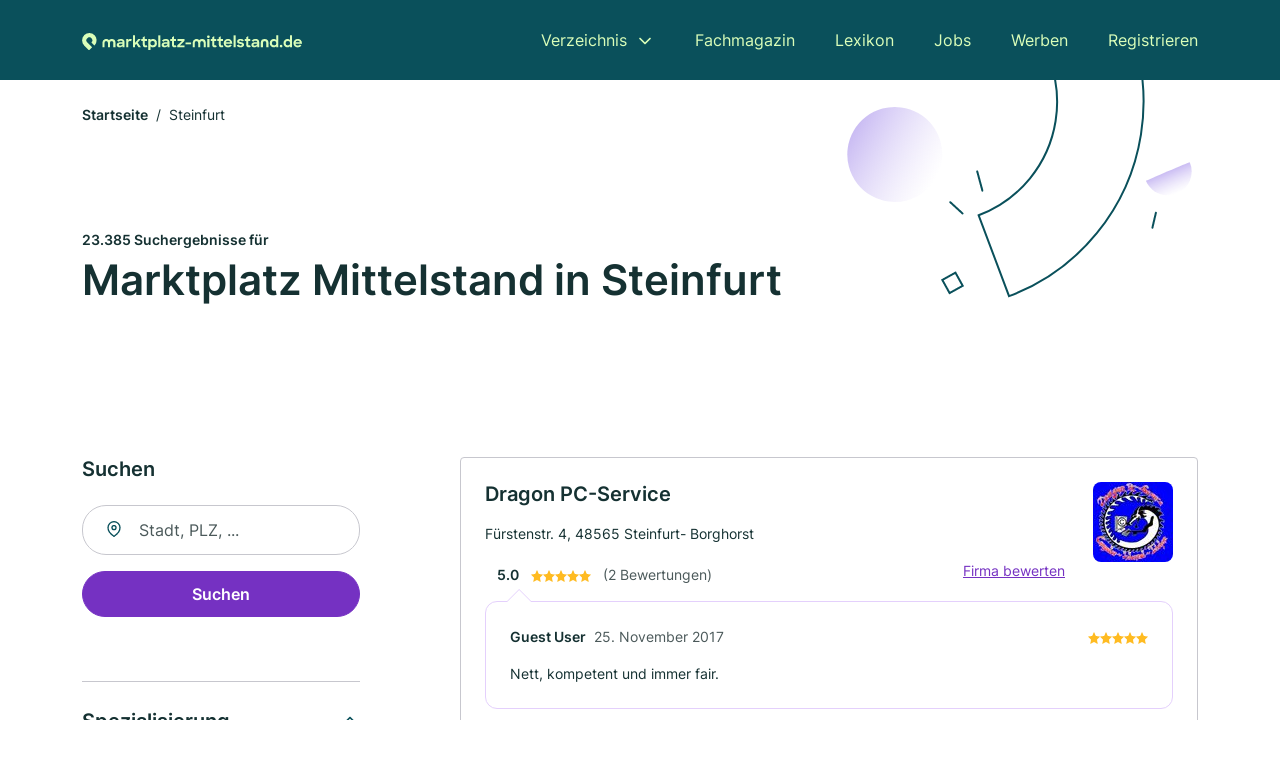

--- FILE ---
content_type: text/html; charset=utf-8
request_url: https://www.marktplatz-mittelstand.de/steinfurt
body_size: 25350
content:
<!DOCTYPE html><html lang="de"><head><meta charset="utf-8"><meta http-equiv="X-UA-Compatible" content="IE=edge,chrome=1"><meta name="viewport" content="width=device-width, initial-scale=1, shrink-to-fit=no"><title>✅ Unternehmen in Steinfurt ► 23385 Unternehmen</title><meta name="description" content="Jetzt Unternehmen in Steinfurt finden - mit Kontakt ☎ und Wegbeschreibung ✓"><link rel="preconnect" href="https://cdn.consentmanager.net"><link rel="preconnect" href="https://cdn.firmenweb.de"><link rel="preconnect" href="https://img.firmenweb.de"><link rel="preconnect" href="https://traffic.firmenweb.de"><link rel="preconnect" href="https://traffic.pages24.io"><meta property="og:type" content="website"><meta property="og:locale" content="de_DE"><meta property="og:title" content="✅ Unternehmen in Steinfurt ► 23385 Unternehmen"><meta property="og:description" content="Jetzt Unternehmen in Steinfurt finden - mit Kontakt ☎ und Wegbeschreibung ✓"><meta property="og:site_name" content="✅ Unternehmen in Steinfurt ► 23385 Unternehmen"><meta property="og:url" content=""><meta property="og:image" content=""><meta name="twitter:card" content="summary"><meta name="twitter:site" content="@"><meta name="twitter:title" content="✅ Unternehmen in Steinfurt ► 23385 Unternehmen"><meta name="twitter:description" content="Jetzt Unternehmen in Steinfurt finden - mit Kontakt ☎ und Wegbeschreibung ✓"><meta name="twitter:image" content=""><link rel="shortcut icon" href="https://cdn.firmenweb.de/assets/marktplatz-mittelstand.de/favicon.ico" type="image/x-icon"><link rel="stylesheet" type="text/css" href="/css/style-ZPXEFE3B.css"></head><body><header class="page-header" role="banner"><div class="container"><nav aria-label="Hauptnavigation"><a class="logo" href="/" aria-label="Zur Startseite von marktplatz-mittelstand.de" data-dark="https://cdn.firmenweb.de/assets/marktplatz-mittelstand.de/logo.svg" data-light="https://cdn.firmenweb.de/assets/marktplatz-mittelstand.de/logo/secondary.svg"><img src="https://cdn.firmenweb.de/assets/marktplatz-mittelstand.de/logo.svg" alt="marktplatz-mittelstand.de Logo"></a><ul class="navigate" role="menubar"><li class="dropdown" id="directory-dropdown"><button role="menuitem" aria-haspopup="true" aria-expanded="false" aria-controls="directory-menu">Verzeichnis</button><ul id="directory-menu" role="menu"><li role="none"><a href="/staedte" role="menuitem">Alle Städte</a></li><li role="none"><a href="/deutschland" role="menuitem">Alle Firmen</a></li></ul></li><li role="none"><a href="/magazin" role="menuitem">Fachmagazin</a></li><li role="none"><a href="/lexikon" role="menuitem">Lexikon</a></li><li role="none"><a href="/jobs" role="menuitem">Jobs</a></li><li role="none"><a href="/werben" role="menuitem">Werben</a></li><li role="none"><a href="/registrieren" role="menuitem">Registrieren</a></li></ul><div class="search-icon" role="button" tabindex="0" aria-label="Suche öffnen"><svg xmlns="http://www.w3.org/2000/svg" width="18" height="18" viewBox="0 0 24 24" fill="none" stroke="currentColor" stroke-width="2" stroke-linecap="round" stroke-linejoin="round" class="feather feather-search"><circle cx="11" cy="11" r="8"></circle><line x1="21" y1="21" x2="16.65" y2="16.65"></line></svg></div><div class="menu-icon" role="button" tabindex="0" aria-expanded="false" aria-label="Menü öffnen"><span></span></div></nav><div class="mobile-nav"></div><div class="search-nav"><button class="btn-close s-close" tabindex="0" type="button" aria-label="Schließen"><svg xmlns="http://www.w3.org/2000/svg" width="35" height="35" viewBox="0 0 24 24" fill="none" stroke="#0a505b" stroke-width="2" stroke-linecap="round" stroke-linejoin="round" class="feather feather-x"><line x1="18" y1="6" x2="6" y2="18"></line><line x1="6" y1="6" x2="18" y2="18"></line></svg></button><form class="form-search"><div class="select-icon"><svg xmlns="http://www.w3.org/2000/svg" width="16" height="16" viewBox="0 0 24 24" fill="none" stroke="currentColor" stroke-width="2" stroke-linecap="round" stroke-linejoin="round" class="feather feather-search" aria-hidden="true" focusable="false"><circle cx="11" cy="11" r="8"></circle><line x1="21" y1="21" x2="16.65" y2="16.65"></line></svg><label class="visually-hidden" for="keyword-select-layout">Keyword auswählen</label><select class="autocomplete-keywords" id="keyword-select-layout"><option value="einzelhandel">Einzelhandel</option><option value="restaurant">Restaurant</option><option value="versicherung">Versicherung</option><option value="supermarkt">Supermarkt</option><option value="hotel">Hotel</option><option value="verein">Verein</option><option value="friseur">Friseur</option><option value="hersteller">Hersteller</option><option value="bank">Bank</option><option value="steuerberater">Steuerberater</option><option value="autoversicherung">Autoversicherung</option><option value="elektriker">Elektriker</option><option value="bekleidungsgeschaeft">Bekleidungsgeschäft</option><option value="altersvorsorge">Altersvorsorge</option><option value="coach">Coach</option><option value="cafe">Café</option><option value="krankenversicherung">Krankenversicherung</option><option value="internet">Internet</option><option value="metallbauer">Metallbauer</option><option value="tischler">Tischler</option><option value="apotheke">Apotheke</option><option value="werbeagentur">Werbeagentur</option><option value="maler">Maler</option><option value="spedition">Spedition</option><option value="unternehmensberatung">Unternehmensberatung</option><option value="transport">Transport</option><option value="bauunternehmen">Bauunternehmen</option><option value="lebensversicherung">Lebensversicherung</option><option value="design">Design</option><option value="mode">Mode</option><option value="rentenversicherung">Rentenversicherung</option><option value="physiotherapie">Physiotherapie</option><option value="kosmetikstudio">Kosmetikstudio</option><option value="berufsunfaehigkeitsversicherung">Berufsunfähigkeitsversicherung</option><option value="sanierungen">Sanierungen</option><option value="textilien">Textilien</option><option value="tankstelle">Tankstelle</option><option value="imbiss">Imbiss</option><option value="immobilienmakler">Immobilienmakler</option><option value="kosmetik">Kosmetik</option><option value="verwaltungsbuero">Verwaltungsbüro</option><option value="landwirtschaft">Landwirtschaft</option><option value="haftpflichtversicherung">Haftpflichtversicherung</option><option value="kredit">Kredit</option><option value="metzgerei">Metzgerei</option><option value="werkstatt">Werkstatt</option><option value="autowerkstatt">Autowerkstatt</option><option value="fotografie">Fotografie</option><option value="pizzeria">Pizzeria</option><option value="pension">Pension</option><option value="marketing">Marketing</option><option value="massage">Massage</option><option value="dachdecker">Dachdecker</option><option value="vertrieb">Vertrieb</option><option value="pflegedienst">Pflegedienst</option><option value="weiterbildung">Weiterbildung</option><option value="optiker">Optiker</option><option value="hochzeitsdienstleistungen">Hochzeitsdienstleistungen</option><option value="heizungsbau">Heizungsbau</option><option value="reinigungsfirma">Reinigungsfirma</option><option value="schmuck">Schmuck</option><option value="webdesign">Webdesign</option><option value="gartenbau">Gartenbau</option><option value="elektromarkt">Elektromarkt</option><option value="baufinanzierung">Baufinanzierung</option><option value="schule">Schule</option><option value="consulting">Consulting</option><option value="blumenladen">Blumenladen</option><option value="holzbau">Holzbau</option><option value="partyservice-und-catering">Partyservice und Catering</option><option value="autovermietung">Autovermietung</option><option value="druckerei">Druckerei</option><option value="architekt">Architekt</option><option value="bestatter">Bestatter</option><option value="events">Events</option><option value="handelsagentur">Handelsagentur</option><option value="landschaftsbau">Landschaftsbau</option><option value="konditorei">Konditorei</option><option value="innenausbau">Innenausbau</option><option value="rechtsanwalt">Rechtsanwalt</option><option value="weinhandel">Weinhandel</option><option value="hausratversicherung">Hausratversicherung</option><option value="fassadenarbeiten">Fassadenarbeiten</option><option value="geldanlage">Geldanlage</option><option value="schuhe">Schuhe</option><option value="stahl-und-metallkonstruktionen">Stahl und Metallkonstruktionen</option><option value="online-shop">Online-Shop</option><option value="gutachter">Gutachter</option><option value="innenraumdekoration">Innenraumdekoration</option><option value="wellness">Wellness</option><option value="krankengymnastik">Krankengymnastik</option><option value="taxi">Taxi</option><option value="finanzberatung">Finanzberatung</option><option value="umzuege">Umzüge</option><option value="kindergarten">Kindergarten</option><option value="unfallversicherung">Unfallversicherung</option><option value="lieferservice">Lieferservice</option><option value="logistik">Logistik</option><option value="telekommunikation">Telekommunikation</option><option value="ferienwohnung">Ferienwohnung</option><option value="rechtsschutzversicherung">Rechtsschutzversicherung</option><option value="drogerie">Drogerie</option><option value="gewerbeversicherung">Gewerbeversicherung</option><option value="werbung">Werbung</option><option value="bodenleger">Bodenleger</option><option value="eisdiele">Eisdiele</option><option value="sportgeschaeft">Sportgeschäft</option><option value="schlosserei">Schlosserei</option><option value="buchhalter">Buchhalter</option><option value="uhren">Uhren</option><option value="personalvermittler">Personalvermittler</option><option value="bausparen">Bausparen</option><option value="sanitaerinstallateur">Sanitärinstallateur</option><option value="bioladen">Bioladen</option><option value="stoffladen">Stoffladen</option><option value="museum">Museum</option><option value="verlag">Verlag</option><option value="hausverwaltung">Hausverwaltung</option><option value="kinderbetreuung">Kinderbetreuung</option><option value="wohnheim">Wohnheim</option><option value="raumausstatter">Raumausstatter</option><option value="ingenieurbuero">Ingenieurbüro</option><option value="meisterbetrieb">Meisterbetrieb</option><option value="lottoannahmestelle">Lottoannahmestelle</option><option value="arzt">Arzt</option><option value="tiefbau">Tiefbau</option><option value="sicherheitstechnik">Sicherheitstechnik</option><option value="sonstiges">Sonstiges</option><option value="fliesenleger">Fliesenleger</option><option value="spielwaren">Spielwaren</option><option value="grafikdesign">Grafikdesign</option><option value="versandhandel">Versandhandel</option><option value="trockenbau">Trockenbau</option><option value="pflegeheim">Pflegeheim</option><option value="altbausanierung">Altbausanierung</option><option value="solar-und-photovoltaik">Solar und Photovoltaik</option><option value="export-import">Export Import</option><option value="fensterbau">Fensterbau</option><option value="geschenkladen">Geschenkladen</option><option value="vorsorge">Vorsorge</option><option value="ersatzteile">Ersatzteile</option><option value="tierpension">Tierpension</option><option value="klimaanlagenbau-und-lueftungsbau">Klimaanlagenbau und Lüftungsbau</option><option value="parfuemerie">Parfümerie</option><option value="dachbau">Dachbau</option><option value="bar">Bar</option><option value="hausmeisterservice">Hausmeisterservice</option><option value="fastfood">Fastfood</option><option value="photovoltaik-pv-anlagen">Photovoltaik (PV-Anlagen)</option><option value="juwelier">Juwelier</option><option value="softwareentwicklung">Softwareentwicklung</option><option value="beratungsstelle">Beratungsstelle</option><option value="gebrauchtwagen">Gebrauchtwagen</option><option value="fotostudio">Fotostudio</option><option value="pflegeversicherung">Pflegeversicherung</option><option value="hoerakustik">Hörakustik</option><option value="renovierung">Renovierung</option><option value="treppenbau">Treppenbau</option><option value="baustoffhandel">Baustoffhandel</option><option value="wartung">Wartung</option><option value="bauspenglerei-und-zimmerei">Bauspenglerei und Zimmerei</option><option value="personal">Personal</option><option value="bauplanung">Bauplanung</option><option value="werkzeugbau">Werkzeugbau</option><option value="kirche">Kirche</option><option value="autohaus">Autohaus</option><option value="maschinenbau">Maschinenbau</option><option value="nachhilfe">Nachhilfe</option><option value="verband">Verband</option><option value="autowaschanlage">Autowaschanlage</option><option value="schneiderei">Schneiderei</option><option value="bistro">Bistro</option><option value="psychotherapie-und-psychiatrie">Psychotherapie und Psychiatrie</option><option value="spezialbau">Spezialbau</option><option value="elektroauto">Elektroauto</option><option value="zahnarzt">Zahnarzt</option><option value="baeckerei">Bäckerei</option><option value="feinkost-und-gourmet">Feinkost und Gourmet</option><option value="gartenarchitektur">Gartenarchitektur</option><option value="burger">Burger</option><option value="entsorger">Entsorger</option><option value="hochbau">Hochbau</option><option value="nagelstudio">Nagelstudio</option><option value="versicherungsvertreter">Versicherungsvertreter</option><option value="labor">Labor</option><option value="maler-und-tapezierarbeiten">Maler und Tapezierarbeiten</option><option value="damenfriseur">Damenfriseur</option><option value="klimatechnik">Klimatechnik</option><option value="autoglaserei">Autoglaserei</option><option value="lackierer">Lackierer</option><option value="investmentberatung">Investmentberatung</option><option value="zeitarbeitsfirma">Zeitarbeitsfirma</option><option value="kurierdienst">Kurierdienst</option><option value="reifenservice">Reifenservice</option><option value="neubau">Neubau</option><option value="baumarkt">Baumarkt</option><option value="altenheim">Altenheim</option><option value="industriebedarf">Industriebedarf</option><option value="sonnenbrillen">Sonnenbrillen</option><option value="italienisch">Italienisch</option><option value="reifenhaendler">Reifenhändler</option><option value="container">Container</option><option value="feuerwache">Feuerwache</option><option value="tee">Tee</option><option value="recycling">Recycling</option><option value="innenarchitekt">Innenarchitekt</option><option value="haustechnik">Haustechnik</option><option value="parkplaetze">Parkplätze</option><option value="pferde">Pferde</option><option value="heilpraktiker">Heilpraktiker</option><option value="zimmervermietung">Zimmervermietung</option><option value="zuechter">Züchter</option><option value="babyladen">Babyladen</option><option value="energieberater">Energieberater</option><option value="finanzdienstleister">Finanzdienstleister</option><option value="lederwaren">Lederwaren</option><option value="industriebau">Industriebau</option><option value="kommunikation">Kommunikation</option><option value="baggerbetrieb">Baggerbetrieb</option><option value="ergotherapie">Ergotherapie</option><option value="herrenfriseur">Herrenfriseur</option><option value="wareneinlagerung">Wareneinlagerung</option><option value="tabakwaren">Tabakwaren</option><option value="textilreinigung">Textilreinigung</option><option value="moebel">Möbel</option><option value="badsanierung">Badsanierung</option><option value="eventagentur">Eventagentur</option><option value="sushi">Sushi</option><option value="arztlicher-notdienst">Ärztlicher Notdienst</option><option value="inspektion">Inspektion</option><option value="hausbau">Hausbau</option><option value="reiseveranstalter">Reiseveranstalter</option><option value="lesebrillen">Lesebrillen</option><option value="biergarten">Biergarten</option><option value="ferienhaeuser">Ferienhäuser</option><option value="glaser">Glaser</option><option value="film">Film</option><option value="spirituosengeschaeft">Spirituosengeschäft</option><option value="versanddienstleister">Versanddienstleister</option><option value="sportverein">Sportverein</option><option value="krankenkasse">Krankenkasse</option><option value="fliesenlieferant">Fliesenlieferant</option><option value="florist">Florist</option><option value="fitnessstudio">Fitnessstudio</option><option value="abbrucharbeiten">Abbrucharbeiten</option><option value="autozubehoer">Autozubehör</option><option value="krankenhaus">Krankenhaus</option><option value="backwaren">Backwaren</option><option value="suchmaschinenoptimierung">Suchmaschinenoptimierung</option><option value="busunternehmen">Busunternehmen</option><option value="einfamilienhaeuser">Einfamilienhäuser</option><option value="autolackierer">Autolackierer</option><option value="automobilhersteller">Automobilhersteller</option><option value="sauna">Sauna</option><option value="nutzfahrzeuge">Nutzfahrzeuge</option><option value="fahrschule">Fahrschule</option><option value="kanalreinigung">Kanalreinigung</option><option value="theater">Theater</option><option value="naturheilverfahren">Naturheilverfahren</option><option value="stuckateur">Stuckateur</option><option value="gaertnerei">Gärtnerei</option><option value="landschaftsarchitekt">Landschaftsarchitekt</option><option value="tankstellenshop">Tankstellenshop</option><option value="physikalische-und-rehabilitations-medizin">Physikalische und rehabilitations Medizin</option><option value="schreibwarenladen">Schreibwarenladen</option><option value="buerobedarf">Bürobedarf</option><option value="regenerative-energie">Regenerative Energie</option><option value="chinesisch">Chinesisch</option><option value="restaurator">Restaurator</option><option value="matratzengeschaeft">Matratzengeschäft</option><option value="arbeitsrecht">Arbeitsrecht</option><option value="kontaktlinsen">Kontaktlinsen</option><option value="notar">Notar</option><option value="markisenanbieter">Markisenanbieter</option><option value="steuererklaerung">Steuererklärung</option><option value="sicherheitsdienst">Sicherheitsdienst</option><option value="maurer">Maurer</option><option value="musikgeschaeft">Musikgeschäft</option><option value="mittagstisch">Mittagstisch</option><option value="lohnbuchhaltung">Lohnbuchhaltung</option><option value="energieversorger">Energieversorger</option><option value="forstbetrieb">Forstbetrieb</option><option value="gartencenter">Gartencenter</option><option value="griechisch">Griechisch</option><option value="terrassengestaltung">Terrassengestaltung</option><option value="leasing">Leasing</option><option value="stiftung">Stiftung</option><option value="lastminute-reisen">Lastminute Reisen</option><option value="wohnungsbaugesellschaft">Wohnungsbaugesellschaft</option><option value="brandschutz">Brandschutz</option><option value="rechenzentrum">Rechenzentrum</option><option value="pflasterarbeiten">Pflasterarbeiten</option><option value="solarium">Solarium</option><option value="elektrotankstelle">Elektrotankstelle</option><option value="werbemittel">Werbemittel</option><option value="aktienhandel">Aktienhandel</option><option value="behoerde">Behörde</option><option value="kino">Kino</option><option value="reisebuero">Reisebüro</option><option value="polsterarbeiten">Polsterarbeiten</option><option value="waschanlage">Waschanlage</option><option value="personal-trainer">Personal Trainer</option><option value="berufsschule">Berufsschule</option><option value="reifenwechsel">Reifenwechsel</option><option value="garagenbau">Garagenbau</option><option value="deutsch">Deutsch</option><option value="implantologie">Implantologie</option><option value="forschung">Forschung</option><option value="kurhotel">Kurhotel</option><option value="kreuzfahrten">Kreuzfahrten</option><option value="schwimmbad">Schwimmbad</option><option value="steinmetz">Steinmetz</option><option value="isoliersysteme-und-daemmsysteme">Isoliersysteme und Dämmsysteme</option><option value="familienrecht">Familienrecht</option><option value="balkonbau">Balkonbau</option><option value="pr">PR</option><option value="bettengeschaeft">Bettengeschäft</option><option value="solaranlagen">Solaranlagen</option><option value="winterdienst">Winterdienst</option><option value="teppichgeschaeft">Teppichgeschäft</option><option value="bauspenglerei">Bauspenglerei</option><option value="reha">Reha</option><option value="pasta">Pasta</option><option value="zaunbau">Zaunbau</option><option value="abgasuntersuchung">Abgasuntersuchung</option><option value="rohrreinigung">Rohrreinigung</option><option value="promotion">Promotion</option><option value="psychologe">Psychologe</option><option value="logopaede">Logopäde</option><option value="bauleitung">Bauleitung</option><option value="pauschalreisen">Pauschalreisen</option><option value="dolmetscher">Dolmetscher</option><option value="kiosk">Kiosk</option><option value="schornsteinfeger">Schornsteinfeger</option><option value="fertighaeuser">Fertighäuser</option><option value="dvd">DVD</option><option value="manuelle-therapie">Manuelle Therapie</option><option value="polizeidienststelle">Polizeidienststelle</option><option value="yoga">Yoga</option><option value="tuev-service">TÜV Service</option><option value="busreisen">Busreisen</option><option value="kaminkehrer">Kaminkehrer</option><option value="nachtclub">Nachtclub</option><option value="kunststoffverarbeitung">Kunststoffverarbeitung</option><option value="lymphdrainage">Lymphdrainage</option><option value="entruempelung">Entrümpelung</option><option value="metalltore">Metalltore</option><option value="lohnsteuerhilfe">Lohnsteuerhilfe</option><option value="veranstaltungstechnik">Veranstaltungstechnik</option><option value="haushaltsmoebel">Haushaltsmöbel</option><option value="akupunktur">Akupunktur</option><option value="autohandel">Autohandel</option><option value="tuerenbau">Türenbau</option><option value="baumpflege">Baumpflege</option><option value="allgemeinmedizin">Allgemeinmedizin</option><option value="dachreparaturen">Dachreparaturen</option><option value="innung">Innung</option><option value="wasserversorgung">Wasserversorgung</option><option value="atelier">Atelier</option><option value="innere-medizin">Innere Medizin</option><option value="cnc-bearbeitung">CNC-Bearbeitung</option><option value="zoohandlung">Zoohandlung</option><option value="osteopathie">Osteopathie</option><option value="insektenschutz">Insektenschutz</option><option value="jahresabschluss">Jahresabschluss</option><option value="buchhandlung">Buchhandlung</option><option value="handyshop">Handyshop</option><option value="erbrecht">Erbrecht</option><option value="zahnmedizin">Zahnmedizin</option><option value="betreutes-wohnen">Betreutes Wohnen</option><option value="schimmelsanierung">Schimmelsanierung</option><option value="dachfenster">Dachfenster</option><option value="wohnmobile">Wohnmobile</option><option value="verkehrsrecht">Verkehrsrecht</option><option value="sehtest">Sehtest</option><option value="flachdachbau">Flachdachbau</option><option value="datenverarbeitung">Datenverarbeitung</option><option value="meditation">Meditation</option><option value="lagerlogistik">Lagerlogistik</option><option value="haarentfernung">Haarentfernung</option><option value="stimm-und-sprachtherapie">Stimm und Sprachtherapie</option><option value="pelletheizung">Pelletheizung</option><option value="augenmedizin">Augenmedizin</option><option value="landschaftspflegearbeiten">Landschaftspflegearbeiten</option><option value="autotuning">Autotuning</option><option value="wintergarten">Wintergarten</option><option value="zahnersatz">Zahnersatz</option><option value="grill">Grill</option><option value="brauerei">Brauerei</option><option value="kuechen">Küchen</option><option value="diabetesberatung">Diabetesberatung</option><option value="hochzeitsfotograf">Hochzeitsfotograf</option><option value="betonwerk">Betonwerk</option><option value="jugendherberge">Jugendherberge</option><option value="unfallinstandsetzung">Unfallinstandsetzung</option><option value="internetanbieter">Internetanbieter</option><option value="musiker">Musiker</option><option value="hunde">Hunde</option><option value="bleaching">Bleaching</option><option value="campingplatz">Campingplatz</option><option value="zahnreinigung">Zahnreinigung</option><option value="sanitaetshaus">Sanitätshaus</option><option value="tv">TV</option><option value="journalist">Journalist</option><option value="mietrecht">Mietrecht</option><option value="smart-home">Smart Home</option><option value="abschleppdienst">Abschleppdienst</option><option value="autogastankstelle">Autogastankstelle</option><option value="gravuren">Gravuren</option><option value="natursteinverlegung">Natursteinverlegung</option><option value="sachversicherung">Sachversicherung</option><option value="bibliothek">Bibliothek</option><option value="statiker">Statiker</option><option value="uhrmacher">Uhrmacher</option><option value="seo-agentur">SEO Agentur</option><option value="grosshaendler">Großhändler</option><option value="familienhotel">Familienhotel</option><option value="antiquitaeten">Antiquitäten</option><option value="medizintechnik">Medizintechnik</option><option value="katzen">Katzen</option><option value="dekoladen">Dekoladen</option><option value="gas-wasser-installation">Gas-Wasser-Installation</option><option value="notdienst">Notdienst</option><option value="strafrecht">Strafrecht</option><option value="tierarzt">Tierarzt</option><option value="fassadendaemmung">Fassadendämmung</option><option value="parkhaus">Parkhaus</option><option value="ballett">Ballett</option><option value="kaufhaus">Kaufhaus</option><option value="fliesenverlegung">Fliesenverlegung</option><option value="bauberatung">Bauberatung</option><option value="flughafentransfer">Flughafentransfer</option><option value="musikschule">Musikschule</option><option value="verputzarbeiten">Verputzarbeiten</option><option value="vermessungsbuero">Vermessungsbüro</option><option value="bandagen">Bandagen</option><option value="dauercamping">Dauercamping</option><option value="tonstudio">Tonstudio</option><option value="chirurgie">Chirurgie</option><option value="metallbalkone">Metallbalkone</option><option value="schmerztherapie">Schmerztherapie</option><option value="raumgestaltung">Raumgestaltung</option><option value="abfallbeseitigungsanlagenbau">Abfallbeseitigungsanlagenbau</option><option value="sichtschutz">Sichtschutz</option><option value="lueftungsbauer">Lüftungsbauer</option><option value="berufskammer">Berufskammer</option><option value="tierheim">Tierheim</option><option value="second-hand-shop">Second Hand Shop</option><option value="marktforschung">Marktforschung</option><option value="sanitaeranlagen">Sanitäranlagen</option><option value="rundfunk">Rundfunk</option><option value="grundschule">Grundschule</option><option value="zimmerei">Zimmerei</option><option value="eventlocation">Eventlocation</option><option value="kaminbauer">Kaminbauer</option><option value="gasheizung">Gasheizung</option><option value="prothesen">Prothesen</option><option value="werbefotografie">Werbefotografie</option><option value="ambulante-operationen">Ambulante Operationen</option><option value="farbberatung">Farbberatung</option><option value="dachgeschossausbau">Dachgeschossausbau</option><option value="hundefriseur">Hundefriseur</option><option value="grabgestaltung">Grabgestaltung</option><option value="ladenbau">Ladenbau</option><option value="strassenbau">Straßenbau</option><option value="baumaschinen">Baumaschinen</option><option value="allergiebehandlung">Allergiebehandlung</option><option value="hypnose">Hypnose</option><option value="steuerrecht">Steuerrecht</option><option value="inkasso">Inkasso</option><option value="blechbearbeitung">Blechbearbeitung</option><option value="touristeninformation">Touristeninformation</option><option value="wassersportschule">Wassersportschule</option><option value="vegetarisch">Vegetarisch</option><option value="schaufenstergestalter">Schaufenstergestalter</option><option value="elektrizitaetsversorger">Elektrizitätsversorger</option><option value="tapetengeschaeft">Tapetengeschäft</option><option value="hafen">Hafen</option><option value="telefontechnik">Telefontechnik</option><option value="moebelhaus">Möbelhaus</option><option value="dachrinnenreinigung">Dachrinnenreinigung</option><option value="sprachschule">Sprachschule</option><option value="geruestbau">Gerüstbau</option><option value="pilates">Pilates</option><option value="mountain-bikes">Mountain Bikes</option><option value="hairstylist">Hairstylist</option><option value="public-relations">Public Relations</option><option value="haarverdichtung">Haarverdichtung</option><option value="fahrdienst">Fahrdienst</option><option value="angelladen">Angelladen</option><option value="detektiv">Detektiv</option><option value="fotolabor">Fotolabor</option><option value="papeterie">Papeterie</option><option value="buchbinderrei">Buchbinderrei</option><option value="blutspendedienst">Blutspendedienst</option><option value="hausarzt">Hausarzt</option><option value="haustueren">Haustüren</option><option value="computerladen">Computerladen</option><option value="archiv">Archiv</option><option value="oeffentlicher-verkehrsmittelbetrieb">Öffentlicher Verkehrsmittelbetrieb</option><option value="homoeopathie">Homöopathie</option><option value="pc-reparatur">PC Reparatur</option><option value="podologe">Podologe</option><option value="molkerei">Molkerei</option><option value="kranservice">Kranservice</option><option value="bueromoebel">Büromöbel</option><option value="interior-design">Interior Design</option><option value="parkettarbeiten">Parkettarbeiten</option><option value="tattoo">Tattoo</option><option value="fusspflege">Fußpflege</option><option value="krankengymnastik-nach-bobath">Krankengymnastik nach Bobath</option><option value="parodontologie">Parodontologie</option><option value="abwasseranlage">Abwasseranlage</option><option value="gourmet">Gourmet</option><option value="haushaltshilfe">Haushaltshilfe</option><option value="teichbau">Teichbau</option><option value="dermatologie">Dermatologie</option><option value="waermepumpen">Wärmepumpen</option><option value="kieferorthopaedie">Kieferorthopädie</option><option value="getraenkemarkt">Getränkemarkt</option><option value="grabpflege">Grabpflege</option><option value="dauerwelle">Dauerwelle</option><option value="blitzschutztechnik">Blitzschutztechnik</option><option value="sportmedizin">Sportmedizin</option><option value="fahrzeuglackierungen">Fahrzeuglackierungen</option><option value="trauerfloristik">Trauerfloristik</option><option value="schaedlingsvernichtung">Schädlingsvernichtung</option><option value="radiologie">Radiologie</option><option value="arzneimittelversand">Arzneimittelversand</option><option value="kampfsportstudio">Kampfsportstudio</option><option value="neurologie-und-nervenheilkunde">Neurologie und Nervenheilkunde</option><option value="spa">Spa</option><option value="kuechenstudio">Küchenstudio</option><option value="medizinisches-versorgungszentrum">Medizinisches Versorgungszentrum</option><option value="nutztiere">Nutztiere</option><option value="ayurveda">Ayurveda</option><option value="tennisplatz">Tennisplatz</option><option value="vollholzmoebel">Vollholzmöbel</option><option value="kegelbahn">Kegelbahn</option><option value="orthopaedie">Orthopädie</option><option value="burnout">Burnout</option><option value="haarverlaengerung">Haarverlängerung</option><option value="autoverwertung">Autoverwertung</option><option value="baurecht">Baurecht</option><option value="vegan">Vegan</option><option value="edelsteine">Edelsteine</option><option value="wallbox">Wallbox</option><option value="werkzeugverleih">Werkzeugverleih</option><option value="selfstorage">Selfstorage</option><option value="supply-chain-management">Supply Chain Management</option><option value="dialyse">Dialyse</option><option value="zoo">Zoo</option><option value="linoleumverlegung">Linoleumverlegung</option><option value="asbest-entsorgung">Asbest-Entsorgung</option><option value="rollstuehlen">Rollstühlen</option><option value="daemmung">Dämmung</option><option value="druckertankstelle">Druckertankstelle</option><option value="suesswaren">Süßwaren</option><option value="augenarzt">Augenarzt</option><option value="hochzeitsplaner">Hochzeitsplaner</option><option value="ernaehrungsberatung">Ernährungsberatung</option><option value="bowling">Bowling</option><option value="schluesseldienst">Schlüsseldienst</option><option value="baumfaellung">Baumfällung</option><option value="datenschutz">Datenschutz</option><option value="fitnesskurse">Fitnesskurse</option><option value="schlachter">Schlachter</option><option value="gesichtsbehandlung">Gesichtsbehandlung</option><option value="kunsthandel">Kunsthandel</option><option value="heckenschnitt">Heckenschnitt</option><option value="rennraeder">Rennräder</option><option value="metallgelaender">Metallgeländer</option><option value="uebersetzer">Übersetzer</option><option value="post">Post</option><option value="baumschule">Baumschule</option><option value="agentur-fuer-arbeit">Agentur für Arbeit</option><option value="einkaufszentrum">Einkaufszentrum</option><option value="comicladen">Comicladen</option><option value="markisenbauer">Markisenbauer</option><option value="diamanten">Diamanten</option><option value="online-marketing">Online-Marketing</option><option value="hospiz">Hospiz</option><option value="schrottplatz">Schrottplatz</option><option value="orthopaedietechnik">Orthopädietechnik</option><option value="passivhaus">Passivhaus</option><option value="gesundheitsberatung">Gesundheitsberatung</option><option value="versandapotheke">Versandapotheke</option><option value="paartherapie">Paartherapie</option><option value="tagesfahrten">Tagesfahrten</option><option value="aufzugbau">Aufzugbau</option><option value="zahnklinik">Zahnklinik</option><option value="wirtschaftspruefer">Wirtschaftsprüfer</option><option value="passbilderservice">Passbilderservice</option><option value="hostel">Hostel</option><option value="waescherei">Wäscherei</option><option value="hofladen">Hofladen</option><option value="laserschneiden">Laserschneiden</option><option value="kardiologie">Kardiologie</option><option value="tanzschule">Tanzschule</option><option value="atemtherapie">Atemtherapie</option><option value="it-beratung">IT-Beratung</option><option value="bergbau">Bergbau</option><option value="adhs">ADHS</option><option value="urheber-und-medienrecht">Urheber- und Medienrecht</option><option value="alleinunterhalter">Alleinunterhalter</option><option value="anti-aging">Anti Aging</option><option value="angstpatienten">Angstpatienten</option><option value="physikalische-therapie-und-balneologie">Physikalische Therapie und Balneologie</option><option value="hochzeitsfloristik">Hochzeitsfloristik</option><option value="allergologie">Allergologie</option><option value="urologie">Urologie</option><option value="milchpumpenverleih">Milchpumpenverleih</option><option value="hausapotheke">Hausapotheke</option><option value="impfungen">Impfungen</option><option value="schwer-und-spezialtransporte">Schwer und Spezialtransporte</option><option value="gebaeudemanagement">Gebäudemanagement</option><option value="kostuemverleih">Kostümverleih</option><option value="geburtshilfe">Geburtshilfe</option><option value="manikuere">Maniküre</option><option value="aufbauseminar-asf">Aufbauseminar ASF</option><option value="schildermacher">Schildermacher</option><option value="dj">DJ</option><option value="schoenheitschirurgie">Schönheitschirurgie</option><option value="astrologie">Astrologie</option><option value="pyrotechniker">Pyrotechniker</option><option value="brautmode">Brautmode</option><option value="non-profit">Non-Profit</option><option value="gynaekologie">Gynäkologie</option><option value="sportbrillen">Sportbrillen</option><option value="kunsthandwerk">Kunsthandwerk</option><option value="oelwechsel">Ölwechsel</option><option value="diabetikerversorgung">Diabetikerversorgung</option><option value="gastronomiebedarf">Gastronomiebedarf</option><option value="chiropraktiker">Chiropraktiker</option><option value="hundeschule">Hundeschule</option><option value="architekturfotografie">Architekturfotografie</option><option value="haarpflegeprodukte">Haarpflegeprodukte</option><option value="beleuchtung">Beleuchtung</option><option value="pferdemetzgerei">Pferdemetzgerei</option><option value="immobilienrecht">Immobilienrecht</option><option value="autofolierung">Autofolierung</option><option value="goldankauf">Goldankauf</option><option value="kfz-pruefstelle">Kfz-Prüfstelle</option><option value="videoproduktion">Videoproduktion</option><option value="pedikuere">Pediküre</option><option value="elektroinstallation">Elektroinstallation</option><option value="poolbau">Poolbau</option><option value="wirtschaftsrecht">Wirtschaftsrecht</option><option value="dachbegruenung">Dachbegrünung</option><option value="kaesetheke">Käsetheke</option><option value="auktionshaus">Auktionshaus</option><option value="fahrradladen">Fahrradladen</option><option value="fahrradwerkstatt">Fahrradwerkstatt</option><option value="landhotel">Landhotel</option><option value="aparthotel">Aparthotel</option><option value="call-center">Call Center</option><option value="glasarbeiten">Glasarbeiten</option><option value="tattoostudio">Tattoostudio</option><option value="autohof">Autohof</option><option value="reisemedizin">Reisemedizin</option><option value="leihhaus">Leihhaus</option><option value="barrierefreies-bad">Barrierefreies Bad</option><option value="luftfracht">Luftfracht</option><option value="bueroservice">Büroservice</option><option value="paintball">Paintball</option><option value="treppenlift">Treppenlift</option><option value="briefmarken">Briefmarken</option><option value="oelheizung">Ölheizung</option><option value="tierklinik">Tierklinik</option><option value="motorradhandel">Motorradhandel</option><option value="tattooentfernung">Tattooentfernung</option><option value="uhrenreparatur">Uhrenreparatur</option><option value="chirotherapie">Chirotherapie</option><option value="redner">Redner</option><option value="spezialitaeten-und-delikatessen">Spezialitäten und Delikatessen</option><option value="seefracht">Seefracht</option><option value="hundesitter">Hundesitter</option><option value="rueckenschule">Rückenschule</option><option value="sporthotel">Sporthotel</option><option value="internist">Internist</option><option value="berufshaftpflichtversicherung">Berufshaftpflichtversicherung</option><option value="hochschule">Hochschule</option><option value="depression">Depression</option><option value="motorradzubehoer">Motorradzubehör</option><option value="gewerblicher-rechtsschutz">Gewerblicher Rechtsschutz</option><option value="hno-arzt">HNO-Arzt</option><option value="straehnen">Strähnen</option><option value="freizeitpark">Freizeitpark</option><option value="bautraeger">Bauträger</option><option value="frauen-fitness">Frauen Fitness</option><option value="kinderarzt">Kinderarzt</option><option value="asiatisch">Asiatisch</option><option value="tierversicherung">Tierversicherung</option><option value="hautarzt">Hautarzt</option><option value="geriatrie">Geriatrie</option><option value="peruecken">Perücken</option><option value="schuldnerberater">Schuldnerberater</option><option value="hebamme">Hebamme</option><option value="aktenvernichter">Aktenvernichter</option><option value="nahrungsergaenzungsmittel">Nahrungsergänzungsmittel</option><option value="oberflaechenveredelung">Oberflächenveredelung</option><option value="brandsanierung">Brandsanierung</option><option value="metalldaecher">Metalldächer</option><option value="glasfassaden">Glasfassaden</option><option value="copyshop">Copyshop</option><option value="fussreflexzonentherapie">Fußreflexzonentherapie</option><option value="heilhypnose">Heilhypnose</option><option value="silberhandel">Silberhandel</option><option value="altautoannahme">Altautoannahme</option><option value="kfz-zulassung">KFZ Zulassung</option><option value="moebelmonteur">Möbelmonteur</option><option value="schuhreparaturen">Schuhreparaturen</option><option value="moebeltransporte">Möbeltransporte</option><option value="kinesiologie">Kinesiologie</option><option value="kindermoebel">Kindermöbel</option><option value="eventfotografie">Eventfotografie</option><option value="lernhilfe">Lernhilfe</option><option value="motorradwerkstatt">Motorradwerkstatt</option><option value="motorradfuehrerschein">Motorradführerschein</option><option value="ferienkurse">Ferienkurse</option><option value="patentanwalt">Patentanwalt</option><option value="piercing">Piercing</option><option value="friedhofsgaertnerei">Friedhofsgärtnerei</option><option value="baugenossenschaft">Baugenossenschaft</option><option value="verpackungsunternehmen">Verpackungsunternehmen</option><option value="klavierbauer">Klavierbauer</option><option value="verwaltungsrecht">Verwaltungsrecht</option><option value="bewerbungsfotos">Bewerbungsfotos</option><option value="bautischlerei">Bautischlerei</option><option value="schweisserei">Schweisserei</option><option value="psychosomatik">Psychosomatik</option><option value="onkologie">Onkologie</option><option value="autosattler">Autosattler</option><option value="kunsthalle">Kunsthalle</option><option value="fahrradzubehoer">Fahrradzubehör</option><option value="fahrradverleih">Fahrradverleih</option><option value="moebelrestauration">Möbelrestauration</option><option value="brunnenbau">Brunnenbau</option><option value="bastelladen">Bastelladen</option><option value="privatschule">Privatschule</option><option value="industrielackierer">Industrielackierer</option><option value="tierheilpraktiker">Tierheilpraktiker</option><option value="insolvenzverwalter">Insolvenzverwalter</option><option value="fast-charging">Fast Charging</option><option value="umweltanalyse">Umweltanalyse</option><option value="hebebuehnenverleih">Hebebühnenverleih</option><option value="palliativmedizin">Palliativmedizin</option><option value="angiologie">Angiologie</option><option value="nuklearmedizin">Nuklearmedizin</option><option value="hilfsorganisation">Hilfsorganisation</option><option value="kochkurse">Kochkurse</option><option value="betriebsarzt">Betriebsarzt</option><option value="schwimmbadplanung">Schwimmbadplanung</option><option value="darmsanierung">Darmsanierung</option><option value="mosaikarbeiten">Mosaikarbeiten</option><option value="metallzaeune">Metallzäune</option><option value="foerdermittelberatung">Fördermittelberatung</option><option value="indisch">Indisch</option><option value="bioresonanz">Bioresonanz</option><option value="neuraltherapie">Neuraltherapie</option><option value="convenience">Convenience</option><option value="pannendienst">Pannendienst</option><option value="bootsverleih">Bootsverleih</option><option value="eheberater">Eheberater</option><option value="kieferchirurgie">Kieferchirurgie</option><option value="brustprothesen">Brustprothesen</option><option value="bootsbau">Bootsbau</option><option value="ki-kuenstliche-intelligenz">KI (Künstliche Intelligenz)</option><option value="privathaftpflichtversicherung">Privathaftpflichtversicherung</option><option value="stahlbau">Stahlbau</option><option value="tierhandel">Tierhandel</option><option value="take-away">Take Away</option><option value="augenklinik">Augenklinik</option><option value="zumba">Zumba</option><option value="kinder-und-jugendmedizin">Kinder und Jugendmedizin</option><option value="kinder-und-jugendlichenpsychotherapie">Kinder- und Jugendlichenpsychotherapie</option><option value="andrologie">Andrologie</option><option value="musikproduzent">Musikproduzent</option><option value="kleintiere">Kleintiere</option><option value="lupen">Lupen</option><option value="minigolf">Minigolf</option><option value="huepfburgverleih">Hüpfburgverleih</option><option value="gastroenterologie-darmerkrankungen">Gastroenterologie (Darmerkrankungen)</option><option value="motorradservice">Motorradservice</option><option value="rollrasenverlegung">Rollrasenverlegung</option><option value="bachblueten">Bachblüten</option><option value="bankrecht">Bankrecht</option><option value="buehnenbauer">Bühnenbauer</option><option value="schmuckreparatur">Schmuckreparatur</option><option value="saegewerk">Sägewerk</option><option value="kindertanz">Kindertanz</option><option value="buslinien">Buslinien</option><option value="fotobox">Fotobox</option><option value="stadtfuehrung">Stadtführung</option><option value="hundeversicherung">Hundeversicherung</option><option value="schuhtechnik">Schuhtechnik</option><option value="barbershop">Barbershop</option><option value="busfuehrerschein">Busführerschein</option><option value="reinigungskraft">Reinigungskraft</option><option value="flugschule">Flugschule</option><option value="fahrzeugtransporte">Fahrzeugtransporte</option><option value="phlebologie">Phlebologie</option><option value="magnetfeldtherapie">Magnetfeldtherapie</option><option value="phytotherapie">Phytotherapie</option><option value="computerspieleladen">Computerspieleladen</option><option value="entwaesserung">Entwässerung</option><option value="geburtsvorbereitung">Geburtsvorbereitung</option><option value="elektrofahrrad">Elektrofahrrad</option><option value="schuster">Schuster</option><option value="shiatsu">Shiatsu</option><option value="busvermietung">Busvermietung</option><option value="strahlentherapie">Strahlentherapie</option><option value="rheumatologie">Rheumatologie</option><option value="heiler">Heiler</option><option value="orthomolekulare-medizin">Orthomolekulare Medizin</option><option value="fischtheke">Fischtheke</option><option value="geburtshaus">Geburtshaus</option><option value="jobrad">Jobrad</option><option value="bootshaendler">Bootshändler</option><option value="qigong">Qigong</option><option value="individualreisen">Individualreisen</option><option value="zeltplatz">Zeltplatz</option><option value="metallaussentreppen">Metallaußentreppen</option><option value="kaffeeroesterei">Kaffeerösterei</option><option value="buchpruefer">Buchprüfer</option><option value="automobilzulieferer">Automobilzulieferer</option><option value="home-stager">Home Stager</option><option value="flottenmanagement">Flottenmanagement</option><option value="golfplatz">Golfplatz</option><option value="modellbau">Modellbau</option><option value="wasserstrahlschneiden">Wasserstrahlschneiden</option><option value="anhaengerfuehrerschein">Anhängerführerschein</option><option value="baubiologe">Baubiologe</option><option value="fernmeldedienst">Fernmeldedienst</option><option value="lungenmedizin">Lungenmedizin</option><option value="tauchschule">Tauchschule</option><option value="lkw-fuehrerschein">LKW-Führerschein</option><option value="triggerpunktbehandlung">Triggerpunktbehandlung</option><option value="brennerei">Brennerei</option><option value="fugenloses-bad">Fugenloses Bad</option><option value="dorn-therapie">Dorn-Therapie</option><option value="mpu-vorbereitung">MPU-Vorbereitung</option><option value="stilberatung">Stilberatung</option><option value="ganzheitliche-medizin">Ganzheitliche Medizin</option><option value="tierphysiotherapeut">Tierphysiotherapeut</option><option value="salsa">Salsa</option><option value="intensivkurse">Intensivkurse</option><option value="tapezierer">Tapezierer</option><option value="jagdgeschaeft">Jagdgeschäft</option><option value="escape-room">Escape Room</option><option value="miettoiletten">Miettoiletten</option><option value="schwimmkurs">Schwimmkurs</option><option value="reitschule">Reitschule</option><option value="it-recht">IT-Recht</option><option value="typberatung">Typberatung</option><option value="autooeffnung">Autoöffnung</option><option value="kinesio-taping">Kinesio Taping</option><option value="praenataldiagnostik">Pränataldiagnostik</option><option value="sea-agentur">SEA Agentur</option><option value="lektor">Lektor</option><option value="dialogmarketing">Dialogmarketing</option><option value="privatpatienten">Privatpatienten</option><option value="fotozubehoer">Fotozubehör</option><option value="pathologie">Pathologie</option><option value="kryotherapie">Kryotherapie</option><option value="craniosacraltherapie">Craniosacraltherapie</option><option value="durchgangsarzt">Durchgangsarzt</option><option value="ozontherapie">Ozontherapie</option><option value="streetfood">Streetfood</option><option value="intensivmedizin">Intensivmedizin</option><option value="jobcenter">Jobcenter</option><option value="tierpsychologe">Tierpsychologe</option><option value="kfz-meisterbetrieb">Kfz Meisterbetrieb</option><option value="mediendesigner">Mediendesigner</option><option value="kleinbusse">Kleinbusse</option><option value="tierfriseur">Tierfriseur</option><option value="medienrecht">Medienrecht</option><option value="rasenarbeiten">Rasenarbeiten</option><option value="kommunikationsanlagen">Kommunikationsanlagen</option><option value="skiverleih">Skiverleih</option><option value="kulturzentrum">Kulturzentrum</option><option value="giesserei">Gießerei</option><option value="waffenladen">Waffenladen</option><option value="friseurmeister">Friseurmeister</option><option value="hot-stone">Hot Stone</option><option value="onlineportal">Onlineportal</option><option value="pneumologie-lungenmedizin">Pneumologie (Lungenmedizin)</option><option value="spagyrik">Spagyrik</option><option value="endokrinologe">Endokrinologe</option><option value="raumbegruenung">Raumbegrünung</option><option value="cover-up">Cover Up</option><option value="fasten">Fasten</option><option value="industriedesign">Industriedesign</option><option value="coronatest">Coronatest</option><option value="pharmaunternehmen">Pharmaunternehmen</option><option value="venerologie">Venerologie</option><option value="lampengeschaeft">Lampengeschäft</option><option value="mund-kiefer-gesichtschirurgie">Mund-Kiefer-Gesichtschirurgie</option><option value="imker">Imker</option><option value="frequenztherapie">Frequenztherapie</option><option value="heilpraktikerschule">Heilpraktikerschule</option><option value="feuerversicherung">Feuerversicherung</option><option value="notoeffnungen">Notöffnungen</option><option value="brillenversicherung">Brillenversicherung</option><option value="fotoshootings">Fotoshootings</option><option value="muenzhaendler">Münzhändler</option><option value="sozialversicherung">Sozialversicherung</option><option value="schuesslersalze">Schüsslersalze</option><option value="kfz-innenausstattung">KFZ Innenausstattung</option><option value="vertragshaendler">Vertragshändler</option><option value="reptilien">Reptilien</option><option value="gericht">Gericht</option><option value="businesshotel">Businesshotel</option><option value="buecherei">Bücherei</option><option value="wildspezialitaeten">Wildspezialitäten</option><option value="erdgastankstelle">Erdgastankstelle</option><option value="schutzbrillen">Schutzbrillen</option><option value="angststoerungen">Angststörungen</option><option value="schulfotografie">Schulfotografie</option><option value="eigenblutbehandlung">Eigenblutbehandlung</option><option value="lasertag">Lasertag</option><option value="hutgeschaeft">Hutgeschäft</option><option value="mental-health">Mental Health</option><option value="rollerfuehrerschein">Rollerführerschein</option><option value="fahrzeugbergung">Fahrzeugbergung</option><option value="anaesthesiologie">Anästhesiologie</option><option value="kuenstleragentur">Künstleragentur</option><option value="haarstylist">Haarstylist</option><option value="kartenvorverkauf">Kartenvorverkauf</option><option value="blumenversand">Blumenversand</option><option value="fertiggerichte">Fertiggerichte</option><option value="chalet">Chalet</option><option value="oldtimer-restaurierungen">Oldtimer-Restaurierungen</option><option value="skischule">Skischule</option><option value="tiefkuehlkost">Tiefkühlkost</option><option value="fahrradanhaenger">Fahrradanhänger</option><option value="rentenberater">Rentenberater</option><option value="diabetologen-und-endokrinologen">Diabetologen und Endokrinologen</option><option value="reformkost">Reformkost</option><option value="kassenpatienten">Kassenpatienten</option><option value="tauchshop">Tauchshop</option><option value="headshop">Headshop</option><option value="dachterrasse">Dachterrasse</option><option value="waschsalon">Waschsalon</option><option value="kutschfahrten">Kutschfahrten</option><option value="modefriseur">Modefriseur</option><option value="lungenfacharzt">Lungenfacharzt</option><option value="beetgestaltung">Beetgestaltung</option><option value="subunternehmer">Subunternehmer</option><option value="busreparaturen">Busreparaturen</option><option value="drechsler">Drechsler</option><option value="arzt-fuer-naturheilverfahren">Arzt für Naturheilverfahren</option><option value="staedtereisen">Städtereisen</option><option value="hochzeitfotografie">Hochzeitfotografie</option><option value="rezeptpflichtige-brillen">Rezeptpflichtige Brillen</option><option value="fotodesign">Fotodesign</option><option value="internat">Internat</option><option value="zytostatika">Zytostatika</option><option value="hochseilgarten">Hochseilgarten</option><option value="kuechenmonteur">Küchenmonteur</option><option value="brillanten">Brillanten</option><option value="tropenmediziner">Tropenmediziner</option><option value="badewannenlifter">Badewannenlifter</option><option value="systemgastronomie">Systemgastronomie</option><option value="1-euro-shop">1-Euro-Shop</option><option value="rafting">Rafting</option><option value="kletterhalle">Kletterhalle</option><option value="kartbahn">Kartbahn</option><option value="zimmerservice">Zimmerservice</option><option value="kartograf">Kartograf</option><option value="doula">Doula</option><option value="sprenglerarbeiten">Sprenglerarbeiten</option><option value="garagenoeffnung">Garagenöffnung</option><option value="automatikausbildung">Automatikausbildung</option><option value="trampolinhalle">Trampolinhalle</option><option value="praezisionswerkzeuge">Präzisionswerkzeuge</option><option value="asialaden">Asialaden</option><option value="illustrator">Illustrator</option><option value="ghostwriter">Ghostwriter</option><option value="eisbahn">Eisbahn</option><option value="flugverkehr">Flugverkehr</option><option value="liftsystemen">Liftsystemen</option><option value="lebensmitteltechniker">Lebensmitteltechniker</option><option value="schiffstransporte">Schiffstransporte</option><option value="geldtransfer">Geldtransfer</option><option value="sportarzt">Sportarzt</option><option value="dekubitusprophylaxe">Dekubitusprophylaxe</option><option value="vorschule">Vorschule</option><option value="romantikhotel">Romantikhotel</option><option value="papierfabrik">Papierfabrik</option><option value="schlossreparaturen">Schlossreparaturen</option><option value="behindertenausbildung">Behindertenausbildung</option><option value="bilderservice">Bilderservice</option><option value="plattenladen">Plattenladen</option><option value="treckerfuehrerschein">Treckerführerschein</option><option value="urinuntersuchung">Urinuntersuchung</option><option value="konsulat">Konsulat</option><option value="copywriter">Copywriter</option><option value="boulderhalle">Boulderhalle</option></select></div><div class="input-icon"><svg xmlns="http://www.w3.org/2000/svg" width="16" height="16" viewBox="0 0 24 24" fill="none" stroke="currentColor" stroke-width="2" stroke-linecap="round" stroke-linejoin="round" class="feather feather-map-pin" aria-hidden="true" focusable="false"><path d="M21 10c0 7-9 13-9 13s-9-6-9-13a9 9 0 0 1 18 0z"></path><circle cx="12" cy="10" r="3"></circle></svg><label class="visually-hidden" for="location-input-layout">Suche nach Ort</label><input class="autocomplete-locations" id="location-input-layout" type="search" autocorrect="off" autocomplete="off" autocapitalize="off"></div><button type="submit">Suchen</button></form></div></div></header><div class="spacer"></div><main><div class="page-search"><script type="application/ld+json">{"@context":"https://schema.org","@type":"CollectionPage","mainEntity":{"@type":"ItemList","name":"✅ Unternehmen in Steinfurt ► 23385 Unternehmen","itemListElement":[{"@type":"ListItem","position":1,"url":"https://www.marktplatz-mittelstand.de/steinfurt-borghorst/dragon-pc-service-aWPFmv.html","item":{"@context":"https://schema.org","@type":"LocalBusiness","name":"Dragon PC-Service","url":"https://www.marktplatz-mittelstand.de/steinfurt-borghorst/dragon-pc-service-aWPFmv.html","address":{"@type":"PostalAddress","streetAddress":"Fürstenstr. 4","addressLocality":"Steinfurt- Borghorst","postalCode":"48565","addressCountry":"Deutschland"},"geo":{"@type":"GeoCoordinates","latitude":52.1219289,"longitude":7.39629377636833},"potentialAction":{"@type":"ReviewAction","target":{"@type":"EntryPoint","urlTemplate":"https://www.marktplatz-mittelstand.de/steinfurt-borghorst/dragon-pc-service-aWPFmv.html#bewertung"}},"logo":"https://img.firmenweb.de/6hRYT5KHlR3cnxXRQKxCdD1hCqo=/262x262/profile/a93/672ddd3dbd8ed748259d1a93/529109.jpg","image":["https://img.firmenweb.de/tp19HrhwZB0veSHCGlvp5OWZSrA=/1200x900/profile/a93/672ddd3dbd8ed748259d1a93/dc59b93c91eb73db99639800d04_20171125233459.jpg","https://img.firmenweb.de/Ab252fiLm9W1SsscJCEIhVZ7RWc=/1200x900/profile/a93/672ddd3dbd8ed748259d1a93/d2f40ac1c8d17863ad371e8a25b_20120522181802.jpg","https://img.firmenweb.de/cryGstWvHCrDgQ1sWBzIDDdS2j0=/1200x900/profile/a93/672ddd3dbd8ed748259d1a93/d2f40ac1c8d17863ad371e8a25b_20120522181833.jpg","https://img.firmenweb.de/Xxs1hwmdsjF80XZRCYYbS5K4slQ=/1200x900/profile/a93/672ddd3dbd8ed748259d1a93/d2f40ac1c8d17863ad371e8a25b_20120522181904.jpg","https://img.firmenweb.de/ZrI4021LYzuwBasG_mHCSYaFmX0=/1200x900/profile/a93/672ddd3dbd8ed748259d1a93/d2f40ac1c8d17863ad371e8a25b_20120522181935.jpg","https://img.firmenweb.de/hngsxJVnpeFISvUVt8r_KckWNIg=/1200x900/profile/a93/672ddd3dbd8ed748259d1a93/dc59b93c91eb73db99639800d04_20171125233251.jpg","https://img.firmenweb.de/hQn2lZ5IWLp4w7hgorOa2aJIwCg=/1200x900/profile/a93/672ddd3dbd8ed748259d1a93/dc59b93c91eb73db99639800d04_20171125233740.jpg","https://img.firmenweb.de/WCj55TzHOH6VLcXavDZ_cVTUr0c=/1200x900/profile/a93/672ddd3dbd8ed748259d1a93/dc59b93c91eb73db99639800d04_20171125234602.jpg"],"sameAs":[],"telephone":"+4925525041908","faxNumber":"+4918050202252616","openingHoursSpecification":[[{"@type":"OpeningHoursSpecification","dayOfWeek":"Montag","opens":"08:00","closes":"20:00"}],[{"@type":"OpeningHoursSpecification","dayOfWeek":"Dienstag","opens":"08:00","closes":"20:00"}],[{"@type":"OpeningHoursSpecification","dayOfWeek":"Mittwoch","opens":"08:00","closes":"20:00"}],[{"@type":"OpeningHoursSpecification","dayOfWeek":"Donnerstag","opens":"08:00","closes":"20:00"}],[{"@type":"OpeningHoursSpecification","dayOfWeek":"Freitag","opens":"08:00","closes":"20:00"}]],"aggregateRating":{"@type":"AggregateRating","ratingValue":"5.0","reviewCount":2,"bestRating":5,"worstRating":1},"review":[{"@type":"Review","author":{"@type":"Person","name":"Guest User"},"reviewRating":{"@type":"Rating","ratingValue":5,"bestRating":5,"worstRating":1},"reviewBody":"Nett, kompetent und immer fair."},{"@type":"Review","author":{"@type":"Person","name":"Guest User"},"reviewRating":{"@type":"Rating","ratingValue":5,"bestRating":5,"worstRating":1},"reviewBody":"Bester Service zum niedrigen Preis"}]}},{"@type":"ListItem","position":2,"url":"https://www.marktplatz-mittelstand.de/steinfurt/hr-software-holger-roehrich-aWPhRY.html","item":{"@context":"https://schema.org","@type":"LocalBusiness","name":"HR Software Holger Röhrich","url":"https://www.marktplatz-mittelstand.de/steinfurt/hr-software-holger-roehrich-aWPhRY.html","address":{"@type":"PostalAddress","streetAddress":"Tilsiter Str. 38","addressLocality":"Steinfurt","postalCode":"48565","addressCountry":"Deutschland"},"geo":{"@type":"GeoCoordinates","latitude":52.109400750000006,"longitude":7.398101900245015},"potentialAction":{"@type":"ReviewAction","target":{"@type":"EntryPoint","urlTemplate":"https://www.marktplatz-mittelstand.de/steinfurt/hr-software-holger-roehrich-aWPhRY.html#bewertung"}},"logo":"https://img.firmenweb.de/V1QVMjnQ0j-v_TxNZxCviRPRmVQ=/262x262/profile/9d2/672ddd24bd8ed748259bb9d2/16643.jpg","image":["https://img.firmenweb.de/Cf3eq5AbSqSzehi_cRviUa2Noso=/1200x900/profile/9d2/672ddd24bd8ed748259bb9d2/259cddb5cac5f7a60e22d2130b1_16643.jpg","https://img.firmenweb.de/0Njn8_MpAAAfMB9hvlhX1G2jnT8=/1200x900/profile/9d2/672ddd24bd8ed748259bb9d2/09702bcee888d45d15d39c44bd8_16643.jpg","https://img.firmenweb.de/WJ7X4kyYniU9Ma_M_ggZlwiHIjs=/1200x900/profile/9d2/672ddd24bd8ed748259bb9d2/8b1f660799fc2c9800d714fef10_16643.jpg","https://img.firmenweb.de/QVBVcWIEf2yM22DcZ9apFdiAjEI=/1200x900/profile/9d2/672ddd24bd8ed748259bb9d2/1852f234bb5877278b48556b124_20090702123057.jpg"],"sameAs":[],"telephone":"+4925527505","openingHoursSpecification":[],"aggregateRating":{"@type":"AggregateRating","ratingValue":"5.0","reviewCount":1,"bestRating":5,"worstRating":1},"review":[{"@type":"Review","author":{"@type":"Person","name":"Guest User"},"reviewRating":{"@type":"Rating","ratingValue":5,"bestRating":5,"worstRating":1},"reviewBody":"sper service!"}]}},{"@type":"ListItem","position":3,"url":"https://www.marktplatz-mittelstand.de/steinfurt/adolf-mueller-aWU0wq.html","item":{"@context":"https://schema.org","@type":"LocalBusiness","name":"Adolf Müller","url":"https://www.marktplatz-mittelstand.de/steinfurt/adolf-mueller-aWU0wq.html","address":{"@type":"PostalAddress","streetAddress":"Friedhof 31","addressLocality":"Steinfurt","postalCode":"48565","addressCountry":"Deutschland"},"geo":{"@type":"GeoCoordinates","latitude":52.1442,"longitude":7.3405},"potentialAction":{"@type":"ReviewAction","target":{"@type":"EntryPoint","urlTemplate":"https://www.marktplatz-mittelstand.de/steinfurt/adolf-mueller-aWU0wq.html#bewertung"}},"sameAs":[],"telephone":"+4925515779","faxNumber":"+492551833999","openingHoursSpecification":[],"aggregateRating":{"@type":"AggregateRating","ratingValue":"5.0","reviewCount":1,"bestRating":5,"worstRating":1},"review":[{"@type":"Review","author":{"@type":"Person","name":"Guest User"},"reviewRating":{"@type":"Rating","ratingValue":5,"bestRating":5,"worstRating":1},"reviewBody":"Alles Top. Gerne wieder."}]}},{"@type":"ListItem","position":4,"url":"https://www.marktplatz-mittelstand.de/steinfurt/jukebox-mersch-aWPAy7.html","item":{"@context":"https://schema.org","@type":"LocalBusiness","name":"jukebox mersch","url":"https://www.marktplatz-mittelstand.de/steinfurt/jukebox-mersch-aWPAy7.html","address":{"@type":"PostalAddress","streetAddress":"Fürstenstr. 42","addressLocality":"Steinfurt","postalCode":"48565","addressCountry":"Deutschland"},"geo":{"@type":"GeoCoordinates","latitude":52.124233950000004,"longitude":7.39973365527279},"potentialAction":{"@type":"ReviewAction","target":{"@type":"EntryPoint","urlTemplate":"https://www.marktplatz-mittelstand.de/steinfurt/jukebox-mersch-aWPAy7.html#bewertung"}},"logo":"https://img.firmenweb.de/DqNuwQAxu1RfqtMgV1CNpyU6rT4=/262x262/profile/250/672ddd38bd8ed748259cd250/483357.jpg","image":["https://img.firmenweb.de/-Kl9sxh-UDlvQ0sD924L13-Rk0g=/1200x900/profile/250/672ddd38bd8ed748259cd250/fe7ee08e57d41721db36b0ba537_20160704123312.jpg"],"sameAs":[],"telephone":"+49255261524","openingHoursSpecification":[],"aggregateRating":{"@type":"AggregateRating","ratingValue":"4.0","reviewCount":1,"bestRating":5,"worstRating":1},"review":[{"@type":"Review","author":{"@type":"Person","name":"Guest User"},"reviewRating":{"@type":"Rating","ratingValue":4,"bestRating":5,"worstRating":1},"reviewBody":"Bin sehr zufrieden, habe gute Ware bekommen und alles funktioniert. "}]}},{"@type":"ListItem","position":5,"url":"https://www.marktplatz-mittelstand.de/steinfurt/akte13-aWPfDd.html","item":{"@context":"https://schema.org","@type":"LocalBusiness","name":"akte13","url":"https://www.marktplatz-mittelstand.de/steinfurt/akte13-aWPfDd.html","address":{"@type":"PostalAddress","streetAddress":"Münsterstiege 218 ","addressLocality":"Steinfurt","postalCode":"48565","addressCountry":"Deutschland"},"geo":{"@type":"GeoCoordinates","latitude":52.10464685,"longitude":7.398379034349819},"potentialAction":{"@type":"ReviewAction","target":{"@type":"EntryPoint","urlTemplate":"https://www.marktplatz-mittelstand.de/steinfurt/akte13-aWPfDd.html#bewertung"}},"sameAs":[],"openingHoursSpecification":[],"aggregateRating":{"@type":"AggregateRating","ratingValue":"1.0","reviewCount":1,"bestRating":5,"worstRating":1},"review":[{"@type":"Review","author":{"@type":"Person","name":"Guest User"},"reviewRating":{"@type":"Rating","ratingValue":1,"bestRating":5,"worstRating":1},"reviewBody":"Schnell mit hoher Qualität.\r\nTolles Team"}]}},{"@type":"ListItem","position":6,"url":"https://www.marktplatz-mittelstand.de/steinfurt/fotodesign-steinfurt-aWPHXc.html","item":{"@context":"https://schema.org","@type":"LocalBusiness","name":"fotodesign-steinfurt","url":"https://www.marktplatz-mittelstand.de/steinfurt/fotodesign-steinfurt-aWPHXc.html","address":{"@type":"PostalAddress","streetAddress":"Maximilian-Kolbe-Str.70","addressLocality":"Steinfurt","postalCode":"48565","addressCountry":"Deutschland"},"geo":{"@type":"GeoCoordinates","latitude":52.1294289,"longitude":7.3903454},"potentialAction":{"@type":"ReviewAction","target":{"@type":"EntryPoint","urlTemplate":"https://www.marktplatz-mittelstand.de/steinfurt/fotodesign-steinfurt-aWPHXc.html#bewertung"}},"logo":"https://img.firmenweb.de/_ZIWofwUohoKnzd8GIjR0HoDHXE=/262x262/profile/180/672ddd40bd8ed748259d4180/541667.jpg","sameAs":[],"telephone":"+492552997359","faxNumber":"+4925526387271","openingHoursSpecification":[]}},{"@type":"ListItem","position":7,"url":"https://www.marktplatz-mittelstand.de/steinfurt/gebaeudereinigung-ms-aWPWyf.html","item":{"@context":"https://schema.org","@type":"LocalBusiness","name":"Gebäudereinigung MS","url":"https://www.marktplatz-mittelstand.de/steinfurt/gebaeudereinigung-ms-aWPWyf.html","address":{"@type":"PostalAddress","streetAddress":"Leererstr","addressLocality":"Steinfurt","postalCode":"48565","addressCountry":"Deutschland"},"geo":{"@type":"GeoCoordinates","latitude":52.1294289,"longitude":7.3903454},"potentialAction":{"@type":"ReviewAction","target":{"@type":"EntryPoint","urlTemplate":"https://www.marktplatz-mittelstand.de/steinfurt/gebaeudereinigung-ms-aWPWyf.html#bewertung"}},"logo":"https://img.firmenweb.de/hbKWta-gVImzPuCMM2tg4oBjssI=/262x262/profile/cb0/672ddd4fbd8ed748259e1cb0/608039.jpg","image":["https://img.firmenweb.de/_UktLHZYm6j0WEmBxUPp_I-b1PM=/1200x900/profile/cb0/672ddd4fbd8ed748259e1cb0/102d26751525c6c11f05f13e17c_20180926113611.jpg"],"sameAs":[],"telephone":"+4925519963512","faxNumber":"+4925519963513","openingHoursSpecification":[[{"@type":"OpeningHoursSpecification","dayOfWeek":"Montag","opens":"08:00","closes":"18:00"}],[{"@type":"OpeningHoursSpecification","dayOfWeek":"Dienstag","opens":"08:00","closes":"18:00"}],[{"@type":"OpeningHoursSpecification","dayOfWeek":"Mittwoch","opens":"08:00","closes":"18:00"}],[{"@type":"OpeningHoursSpecification","dayOfWeek":"Donnerstag","opens":"08:00","closes":"18:00"}],[{"@type":"OpeningHoursSpecification","dayOfWeek":"Freitag","opens":"08:00","closes":"18:00"}]]}},{"@type":"ListItem","position":8,"url":"https://www.marktplatz-mittelstand.de/steinfurt/nachtfalter-kostueme-aWPmoS.html","item":{"@context":"https://schema.org","@type":"LocalBusiness","name":"Nachtfalter Kostüme","url":"https://www.marktplatz-mittelstand.de/steinfurt/nachtfalter-kostueme-aWPmoS.html","address":{"@type":"PostalAddress","streetAddress":"Wasserstr.24","addressLocality":"Steinfurt","postalCode":"48565","addressCountry":"Deutschland"},"geo":{"@type":"GeoCoordinates","latitude":52.1294289,"longitude":7.3903454},"potentialAction":{"@type":"ReviewAction","target":{"@type":"EntryPoint","urlTemplate":"https://www.marktplatz-mittelstand.de/steinfurt/nachtfalter-kostueme-aWPmoS.html#bewertung"}},"logo":"https://img.firmenweb.de/noMAdYxXM5Y6vi39wjarmiz2F9Y=/262x262/profile/dd9/672ddd29bd8ed748259bfdd9/190376.gif","sameAs":[],"telephone":"+492551862692","faxNumber":"+492551862692","openingHoursSpecification":[]}},{"@type":"ListItem","position":9,"url":"https://www.marktplatz-mittelstand.de/steinfurt/westfaelische-gebaeudereinigung-aWPAwO.html","item":{"@context":"https://schema.org","@type":"LocalBusiness","name":"Westfälische Gebäudereinigung","url":"https://www.marktplatz-mittelstand.de/steinfurt/westfaelische-gebaeudereinigung-aWPAwO.html","address":{"@type":"PostalAddress","streetAddress":"Kolpingstr.17","addressLocality":"Steinfurt","postalCode":"48565","addressCountry":"Deutschland"},"geo":{"@type":"GeoCoordinates","latitude":52.1294289,"longitude":7.3903454},"potentialAction":{"@type":"ReviewAction","target":{"@type":"EntryPoint","urlTemplate":"https://www.marktplatz-mittelstand.de/steinfurt/westfaelische-gebaeudereinigung-aWPAwO.html#bewertung"}},"sameAs":[],"telephone":"+4925526387272","faxNumber":"+4925526387272","openingHoursSpecification":[[{"@type":"OpeningHoursSpecification","dayOfWeek":"Montag","opens":"07:30","closes":"20:00"}],[{"@type":"OpeningHoursSpecification","dayOfWeek":"Dienstag","opens":"07:30","closes":"20:00"}],[{"@type":"OpeningHoursSpecification","dayOfWeek":"Mittwoch","opens":"07:30","closes":"20:00"}],[{"@type":"OpeningHoursSpecification","dayOfWeek":"Donnerstag","opens":"07:30","closes":"20:00"}],[{"@type":"OpeningHoursSpecification","dayOfWeek":"Freitag","opens":"07:30","closes":"20:00"}],[{"@type":"OpeningHoursSpecification","dayOfWeek":"Samstag","opens":"07:30","closes":"20:00"}]],"hasOfferCatalog":{"@type":"OfferCatalog","name":"Westfälische Gebäudereinigung","itemListElement":[{"@type":"Offer","itemOffered":{"@type":"Service","name":"Reinigungsfirma","identifier":"reinigungsfirma"}},{"@type":"Offer","itemOffered":{"@type":"Service","name":"Hausmeisterservice","identifier":"hausmeisterservice"}},{"@type":"Offer","itemOffered":{"@type":"Service","name":"Gartenbau","identifier":"gartenbau"}},{"@type":"Offer","itemOffered":{"@type":"Service","name":"Gärtnerei","identifier":"gaertnerei"}},{"@type":"Offer","itemOffered":{"@type":"Service","name":"Grabpflege","identifier":"grabpflege"}}]}}},{"@type":"ListItem","position":10,"url":"https://www.marktplatz-mittelstand.de/steinfurt/schankanlagen-service-aWPB3S.html","item":{"@context":"https://schema.org","@type":"LocalBusiness","name":"Schankanlagen - Service","url":"https://www.marktplatz-mittelstand.de/steinfurt/schankanlagen-service-aWPB3S.html","address":{"@type":"PostalAddress","streetAddress":"Karl Wagenfeld Str.64","addressLocality":"Steinfurt","postalCode":"48565","addressCountry":"Deutschland"},"geo":{"@type":"GeoCoordinates","latitude":52.1294289,"longitude":7.3903454},"potentialAction":{"@type":"ReviewAction","target":{"@type":"EntryPoint","urlTemplate":"https://www.marktplatz-mittelstand.de/steinfurt/schankanlagen-service-aWPB3S.html#bewertung"}},"sameAs":[],"telephone":"+4925516164","faxNumber":"+4925516164","openingHoursSpecification":[]}},{"@type":"ListItem","position":11,"url":"https://www.marktplatz-mittelstand.de/steinfurt/bestattungsrufde-bestattungen-ab-999-euro-aWPBhw.html","item":{"@context":"https://schema.org","@type":"LocalBusiness","name":"Bestattungsruf.de - Bestattungen ab 999 Euro","url":"https://www.marktplatz-mittelstand.de/steinfurt/bestattungsrufde-bestattungen-ab-999-euro-aWPBhw.html","address":{"@type":"PostalAddress","streetAddress":"Burgsteinfurter Straße","addressLocality":"Steinfurt","postalCode":"48565","addressCountry":"Deutschland"},"geo":{"@type":"GeoCoordinates","latitude":52.1294289,"longitude":7.3903454},"potentialAction":{"@type":"ReviewAction","target":{"@type":"EntryPoint","urlTemplate":"https://www.marktplatz-mittelstand.de/steinfurt/bestattungsrufde-bestattungen-ab-999-euro-aWPBhw.html#bewertung"}},"logo":"https://img.firmenweb.de/qs1nYxAi7ySYfX13ZsGzSRRvRE0=/262x262/profile/d51/672ddd39bd8ed748259cdd51/486601.jpg","sameAs":[],"telephone":"+4925519879990","faxNumber":"+491803555112","openingHoursSpecification":[],"hasOfferCatalog":{"@type":"OfferCatalog","name":"Bestattungsruf.de - Bestattungen ab 999 Euro","itemListElement":[{"@type":"Offer","itemOffered":{"@type":"Service","name":"Bestatter","identifier":"bestatter"}}]}}},{"@type":"ListItem","position":12,"url":"https://www.marktplatz-mittelstand.de/steinfurt/schuelerkiosk-der-realschule-am-buchenberg-e-v-aWU0xn.html","item":{"@context":"https://schema.org","@type":"LocalBusiness","name":"Schülerkiosk der Realschule am Buchenberg e. V.","url":"https://www.marktplatz-mittelstand.de/steinfurt/schuelerkiosk-der-realschule-am-buchenberg-e-v-aWU0xn.html","address":{"@type":"PostalAddress","streetAddress":"Emsdettener Str. 46","addressLocality":"Steinfurt","postalCode":"48565","addressCountry":"Deutschland"},"geo":{"@type":"GeoCoordinates","latitude":52.1312,"longitude":7.3931},"potentialAction":{"@type":"ReviewAction","target":{"@type":"EntryPoint","urlTemplate":"https://www.marktplatz-mittelstand.de/steinfurt/schuelerkiosk-der-realschule-am-buchenberg-e-v-aWU0xn.html#bewertung"}},"sameAs":[],"telephone":"+4925524180","faxNumber":"+492552996905","openingHoursSpecification":[]}},{"@type":"ListItem","position":13,"url":"https://www.marktplatz-mittelstand.de/steinfurt/jugendorchester-borghorst-aWWhG9.html","item":{"@context":"https://schema.org","@type":"LocalBusiness","name":"Jugendorchester Borghorst","url":"https://www.marktplatz-mittelstand.de/steinfurt/jugendorchester-borghorst-aWWhG9.html","address":{"@type":"PostalAddress","streetAddress":"Emsdettener Straße 46","addressLocality":"Steinfurt","postalCode":"48565","addressCountry":"Deutschland"},"geo":{"@type":"GeoCoordinates","latitude":52.1312,"longitude":7.3931},"potentialAction":{"@type":"ReviewAction","target":{"@type":"EntryPoint","urlTemplate":"https://www.marktplatz-mittelstand.de/steinfurt/jugendorchester-borghorst-aWWhG9.html#bewertung"}},"sameAs":[],"telephone":"+4925521689","openingHoursSpecification":[],"hasOfferCatalog":{"@type":"OfferCatalog","name":"Jugendorchester Borghorst","itemListElement":[{"@type":"Offer","itemOffered":{"@type":"Service","name":"Verein","identifier":"verein"}}]}}},{"@type":"ListItem","position":14,"url":"https://www.marktplatz-mittelstand.de/steinfurt/musikverein-friedensklang-ostendorf-1928-aWU0wt.html","item":{"@context":"https://schema.org","@type":"LocalBusiness","name":"Musikverein Friedensklang Ostendorf 1928","url":"https://www.marktplatz-mittelstand.de/steinfurt/musikverein-friedensklang-ostendorf-1928-aWU0wt.html","address":{"@type":"PostalAddress","streetAddress":"Emsdettener Straße 46","addressLocality":"Steinfurt","postalCode":"48565","addressCountry":"Deutschland"},"geo":{"@type":"GeoCoordinates","latitude":52.1319,"longitude":7.3922},"potentialAction":{"@type":"ReviewAction","target":{"@type":"EntryPoint","urlTemplate":"https://www.marktplatz-mittelstand.de/steinfurt/musikverein-friedensklang-ostendorf-1928-aWU0wt.html#bewertung"}},"sameAs":[],"telephone":"+492552978005","openingHoursSpecification":[],"hasOfferCatalog":{"@type":"OfferCatalog","name":"Musikverein Friedensklang Ostendorf 1928","itemListElement":[{"@type":"Offer","itemOffered":{"@type":"Service","name":"Verein","identifier":"verein"}}]}}},{"@type":"ListItem","position":15,"url":"https://www.marktplatz-mittelstand.de/steinfurt/schuelerkiosk-der-realschule-am-buchenberg-e-v-aWZVcP.html","item":{"@context":"https://schema.org","@type":"LocalBusiness","name":"Schülerkiosk der Realschule am Buchenberg e. V.","url":"https://www.marktplatz-mittelstand.de/steinfurt/schuelerkiosk-der-realschule-am-buchenberg-e-v-aWZVcP.html","address":{"@type":"PostalAddress","streetAddress":"Emsdettener Str. 46","addressLocality":"Steinfurt","postalCode":"48565","addressCountry":"Deutschland"},"geo":{"@type":"GeoCoordinates","latitude":52.1319,"longitude":7.3923},"potentialAction":{"@type":"ReviewAction","target":{"@type":"EntryPoint","urlTemplate":"https://www.marktplatz-mittelstand.de/steinfurt/schuelerkiosk-der-realschule-am-buchenberg-e-v-aWZVcP.html#bewertung"}},"sameAs":["https://instagram.com/www.instagram.com/rsambuchenberg"],"telephone":"+4925524180","faxNumber":"+492552996905","openingHoursSpecification":[]}},{"@type":"ListItem","position":16,"url":"https://www.marktplatz-mittelstand.de/steinfurt/ot-heim-st-nikomedes-aWU0wL.html","item":{"@context":"https://schema.org","@type":"LocalBusiness","name":"OT-Heim St. Nikomedes","url":"https://www.marktplatz-mittelstand.de/steinfurt/ot-heim-st-nikomedes-aWU0wL.html","address":{"@type":"PostalAddress","streetAddress":"Emsdettener Straße 36","addressLocality":"Steinfurt","postalCode":"48565","addressCountry":"Deutschland"},"geo":{"@type":"GeoCoordinates","latitude":52.1276,"longitude":7.394},"potentialAction":{"@type":"ReviewAction","target":{"@type":"EntryPoint","urlTemplate":"https://www.marktplatz-mittelstand.de/steinfurt/ot-heim-st-nikomedes-aWU0wL.html#bewertung"}},"sameAs":[],"telephone":"+4925523076","openingHoursSpecification":[]}},{"@type":"ListItem","position":17,"url":"https://www.marktplatz-mittelstand.de/steinfurt/online-marketing-andrteas-suedfeld-aXSbc2.html","item":{"@context":"https://schema.org","@type":"LocalBusiness","name":"Online-Marketing Andrteas Südfeld","url":"https://www.marktplatz-mittelstand.de/steinfurt/online-marketing-andrteas-suedfeld-aXSbc2.html","address":{"@type":"PostalAddress","streetAddress":"Gutenbergstraße 7","addressLocality":"Steinfurt","postalCode":"48565","addressCountry":"Deutschland"},"geo":{"@type":"GeoCoordinates","latitude":52.1271619,"longitude":7.393380100000001},"potentialAction":{"@type":"ReviewAction","target":{"@type":"EntryPoint","urlTemplate":"https://www.marktplatz-mittelstand.de/steinfurt/online-marketing-andrteas-suedfeld-aXSbc2.html#bewertung"}},"logo":"https://img.firmenweb.de/2aXkry_jiGGZD432UaP-5KJFRQQ=/262x262/http://a.mktgcdn.com/p/KnYvU1p1GR0HEe9GlRd_iUkhzi-dQiPWAQ62xzfDMTk/250x250.png","image":["https://img.firmenweb.de/WYnLCrpoBpHKxCICLSwcDeSUFbU=/1200x900/http://a.mktgcdn.com/p/4P_wGwSpuuMaazCQnvj0eXuiFHIBu0P9Mq0cvRDpwC8/619x348.png"],"sameAs":[],"telephone":"+491709651605","openingHoursSpecification":[[{"@type":"OpeningHoursSpecification","dayOfWeek":"Montag","opens":"08:00","closes":"18:00"}],[{"@type":"OpeningHoursSpecification","dayOfWeek":"Dienstag","opens":"08:00","closes":"17:00"}],[{"@type":"OpeningHoursSpecification","dayOfWeek":"Mittwoch","opens":"08:00","closes":"17:00"}],[{"@type":"OpeningHoursSpecification","dayOfWeek":"Donnerstag","opens":"08:00","closes":"18:00"}],[{"@type":"OpeningHoursSpecification","dayOfWeek":"Freitag","opens":"08:00","closes":"15:00"}]],"hasOfferCatalog":{"@type":"OfferCatalog","name":"Online-Marketing Andrteas Südfeld","itemListElement":[{"@type":"Offer","itemOffered":{"@type":"Service","name":"Suchmaschinenoptimierung","identifier":"suchmaschinenoptimierung"}},{"@type":"Offer","itemOffered":{"@type":"Service","name":"Schmerztherapie","identifier":"schmerztherapie"}},{"@type":"Offer","itemOffered":{"@type":"Service","name":"Krankenhaus","identifier":"krankenhaus"}},{"@type":"Offer","itemOffered":{"@type":"Service","name":"Kinderarzt","identifier":"kinderarzt"}},{"@type":"Offer","itemOffered":{"@type":"Service","name":"Webdesign","identifier":"webdesign"}},{"@type":"Offer","itemOffered":{"@type":"Service","name":"Marketing","identifier":"marketing"}}]}}},{"@type":"ListItem","position":18,"url":"https://www.marktplatz-mittelstand.de/steinfurt/bach-scharlau-gmbh-aWU0xJ.html","item":{"@context":"https://schema.org","@type":"LocalBusiness","name":"Bach + Scharlau GmbH","url":"https://www.marktplatz-mittelstand.de/steinfurt/bach-scharlau-gmbh-aWU0xJ.html","address":{"@type":"PostalAddress","streetAddress":"Buckshook 11","addressLocality":"Steinfurt","postalCode":"48565","addressCountry":"Deutschland"},"geo":{"@type":"GeoCoordinates","latitude":52.1268,"longitude":7.3925},"potentialAction":{"@type":"ReviewAction","target":{"@type":"EntryPoint","urlTemplate":"https://www.marktplatz-mittelstand.de/steinfurt/bach-scharlau-gmbh-aWU0xJ.html#bewertung"}},"sameAs":[],"telephone":"+4925524155","faxNumber":"+49255263110","openingHoursSpecification":[]}},{"@type":"ListItem","position":19,"url":"https://www.marktplatz-mittelstand.de/steinfurt/ev-luth-pfarramt-st-johannes-aWU0sY.html","item":{"@context":"https://schema.org","@type":"LocalBusiness","name":"Ev.-Luth. Pfarramt St. Johannes","url":"https://www.marktplatz-mittelstand.de/steinfurt/ev-luth-pfarramt-st-johannes-aWU0sY.html","address":{"@type":"PostalAddress","streetAddress":"Bergstiege 4","addressLocality":"Steinfurt","postalCode":"48565","addressCountry":"Deutschland"},"geo":{"@type":"GeoCoordinates","latitude":52.1309,"longitude":7.3945},"potentialAction":{"@type":"ReviewAction","target":{"@type":"EntryPoint","urlTemplate":"https://www.marktplatz-mittelstand.de/steinfurt/ev-luth-pfarramt-st-johannes-aWU0sY.html#bewertung"}},"sameAs":[],"telephone":"+4925523028","faxNumber":"+492552996384","openingHoursSpecification":[]}},{"@type":"ListItem","position":20,"url":"https://www.marktplatz-mittelstand.de/steinfurt/kalthoff-ihr-friseur-aWU0vb.html","item":{"@context":"https://schema.org","@type":"LocalBusiness","name":"Kalthoff Ihr Friseur","url":"https://www.marktplatz-mittelstand.de/steinfurt/kalthoff-ihr-friseur-aWU0vb.html","address":{"@type":"PostalAddress","streetAddress":"Emsdettener Straße 73","addressLocality":"Steinfurt","postalCode":"48565","addressCountry":"Deutschland"},"geo":{"@type":"GeoCoordinates","latitude":52.1304,"longitude":7.3953},"potentialAction":{"@type":"ReviewAction","target":{"@type":"EntryPoint","urlTemplate":"https://www.marktplatz-mittelstand.de/steinfurt/kalthoff-ihr-friseur-aWU0vb.html#bewertung"}},"sameAs":[],"telephone":"+4925524066","openingHoursSpecification":[],"hasOfferCatalog":{"@type":"OfferCatalog","name":"Kalthoff Ihr Friseur","itemListElement":[{"@type":"Offer","itemOffered":{"@type":"Service","name":"Friseur","identifier":"friseur"}}]}}}]}}</script><header><div class="container"><div class="decorative-svg" aria-hidden="true"><svg xmlns="http://www.w3.org/2000/svg" width="348" height="220"><defs><linearGradient id="b" x1=".5" x2=".5" y2="1" gradientUnits="objectBoundingBox"><stop offset="0" stop-color="#cabcf3"/><stop offset="1" stop-color="#fff" stop-opacity=".604"/></linearGradient><clipPath id="a"><path data-name="Rectangle 3310" transform="translate(798 80)" fill="none" stroke="#707070" d="M0 0h348v220H0z"/></clipPath></defs><g data-name="Mask Group 14359" transform="translate(-798 -80)" clip-path="url(#a)"><g data-name="Group 22423" transform="rotate(165.02 874.682 272.94)"><path data-name="Path 15020" d="M47.622 16.8a23.657 23.657 0 0 1-23.811 23.807C9.759 40.411 0 29.872 0 16.8c1.19-.106 47.473-.431 47.622 0Z" transform="rotate(172 307.555 182.771)" fill="url(#b)"/><path data-name="Line 817" fill="none" stroke="#0a505b" stroke-linecap="round" stroke-linejoin="round" stroke-width="2" d="m795.764 356.904-.053-19.918"/><path data-name="Line 818" fill="none" stroke="#0a505b" stroke-linecap="round" stroke-linejoin="round" stroke-width="2" d="m829.784 334.186-8.987-14.086"/><path data-name="Line 822" fill="none" stroke="#0a505b" stroke-linecap="round" stroke-linejoin="round" stroke-width="2" d="m633.804 270.827 7.276-13.579"/><path data-name="Path 15022" d="M628.065 350.2a207.307 207.307 0 0 0 22.517 207.394l69.559-51.25a121 121 0 0 1 85.573-192.2l-8.458-85.986A207.307 207.307 0 0 0 628.066 350.2" fill="none" stroke="#0a505b" stroke-width="2"/><g data-name="Rectangle 2717" fill="none" stroke="#0a505b" stroke-width="2"><path stroke="none" d="m858.727 261.827-16.495 4.113-4.113-16.495 16.495-4.113z"/><path d="m857.515 261.099-14.555 3.628-3.628-14.554 14.554-3.629z"/></g><circle data-name="Ellipse 374" cx="47.498" cy="47.498" r="47.498" transform="rotate(135 387.366 391.581)" fill="url(#b)"/></g></g></svg>
</div><nav aria-label="Brotkrumen"><ol class="breadcrumb"><li class="breadcrumb-item"><a href="https://www.marktplatz-mittelstand.de">Startseite</a></li><li class="breadcrumb-item active" aria-current="page">Steinfurt</li></ol></nav><script type="application/ld+json">{
    "@context": "https://schema.org",
    "@type": "BreadcrumbList",
    "itemListElement": [{"@type":"ListItem","position":1,"name":"Startseite","item":"https://www.marktplatz-mittelstand.de"},{"@type":"ListItem","position":2,"name":"Steinfurt","item":"https://www.marktplatz-mittelstand.de/steinfurt"}]
}</script><h1><small>23.385 Suchergebnisse für </small><br>Marktplatz Mittelstand in Steinfurt</h1><div class="callout-sm-mobile"></div></div></header><div class="filter-spec-mobile"></div><div class="container"><div class="search-results"><aside class="filters" role="complementary" aria-label="Filteroptionen"><div class="filter"><h2 class="h4 title">Suchen</h2><form class="form-search"><div class="input-icon"><svg xmlns="http://www.w3.org/2000/svg" width="16" height="16" viewBox="0 0 24 24" fill="none" stroke="currentColor" stroke-width="2" stroke-linecap="round" stroke-linejoin="round" class="feather feather-map-pin" aria-hidden="true" focusable="false"><path d="M21 10c0 7-9 13-9 13s-9-6-9-13a9 9 0 0 1 18 0z"></path><circle cx="12" cy="10" r="3"></circle></svg><label class="visually-hidden" for="location-input">Suche nach Ort</label><input class="autocomplete-locations" id="location-input" type="search" name="city" autocorrect="off" autocomplete="off" autocapitalize="off"></div><button class="btn btn-primary" type="submit">Suchen</button></form><img id="yext-pixel-serp" data-src="http://pixel.yext-pub.com/plpixel?source=serp&amp;action=impression&amp;pid=r8kluOQ0tC&amp;rank=17&amp;ids=2003154568&amp;query=&amp;querylocation=Steinfurt" width="1" height="1"></div><div class="filter"><button class="expand" type="button" aria-controls="keywords-filters-panel" aria-expanded="true">Spezialisierung</button><div class="filter-spec" id="keywords-filters-panel"><ul><li><a href="/versicherung-in-steinfurt">Versicherung (234)</a></li><li><a href="/autoversicherung-in-steinfurt">Autoversicherung (139)</a></li><li><a href="/altersvorsorge-in-steinfurt">Altersvorsorge (114)</a></li><li><a href="/spedition-in-steinfurt">Spedition (110)</a></li><li><a href="/krankenversicherung-in-steinfurt">Krankenversicherung (103)</a></li><li><a href="/gartenbau-in-steinfurt">Gartenbau (81)</a></li><li><a href="/landschaftsbau-in-steinfurt">Landschaftsbau (75)</a></li><li><a href="/lebensversicherung-in-steinfurt">Lebensversicherung (66)</a></li><li><a href="/berufsunfaehigkeitsversicherung-in-steinfurt">Berufsunfähigkeitsversicherung (63)</a></li><li><a href="/kindergarten-in-steinfurt">Kindergarten (53)</a></li><li><a href="/kinderbetreuung-in-steinfurt">Kinderbetreuung (52)</a></li><li><a href="/haftpflichtversicherung-in-steinfurt">Haftpflichtversicherung (45)</a></li><li><a href="/tiefbau-in-steinfurt">Tiefbau (38)</a></li><li><a href="/hausratversicherung-in-steinfurt">Hausratversicherung (36)</a></li><li><a href="/unfallversicherung-in-steinfurt">Unfallversicherung (33)</a></li><li><a href="/rechtsschutzversicherung-in-steinfurt">Rechtsschutzversicherung (29)</a></li><li><a href="/gewerbeversicherung-in-steinfurt">Gewerbeversicherung (28)</a></li><li><a href="/kanalreinigung-in-steinfurt">Kanalreinigung (21)</a></li><li><a href="/kirche-in-steinfurt">Kirche (11)</a></li></ul></div></div><div class="filter"><button class="expand" type="button" aria-controls="location-filters-panel" aria-expanded="true">In der Nähe</button><div class="filter-city" id="location-filters-panel"><ul><li><a href="/muenster">Münster (5.831)</a></li><li><a href="/rheine">Rheine (3.091)</a></li><li><a href="/emsdetten">Emsdetten (1.725)</a></li><li><a href="/greven">Greven (1.678)</a></li><li><a href="/gronau">Gronau (Westf.) (810)</a></li><li><a href="/ochtrup">Ochtrup (783)</a></li><li><a href="/hoerstel">Hörstel (684)</a></li><li><a href="/billerbeck">Billerbeck (517)</a></li><li><a href="/havixbeck">Havixbeck (407)</a></li></ul></div></div></aside><section class="results" aria-label="Suchergebnisse"><div class="profiles"><article class="profile" tabindex="0" onclick="location.href='/steinfurt-borghorst/dragon-pc-service-aWPFmv.html'" onkeydown="if(event.key === 'Enter' || event.key === ' ') {location.href='/steinfurt-borghorst/dragon-pc-service-aWPFmv.html'}" role="link"><div class="logo"><img src="https://img.firmenweb.de/Gg6CNkyD8dk2vfSUel9MT6OtWCY=/fit-in/80x80/profile/a93/672ddd3dbd8ed748259d1a93/529109.jpg" alt="Drache umklammert einen PC mit Schriftzug: &quot;Dragon PC Service, Computer-Internet-Telefon&quot;."></div><h2 class="name">Dragon PC-Service</h2><p class="services"></p><address class="address">Fürstenstr. 4,  48565 Steinfurt- Borghorst</address><div class="rating"><strong class="avg">5.0</strong><div class="ratingstars"><span aria-hidden="true"><svg xmlns="http://www.w3.org/2000/svg" width="12" height="11.412" viewBox="0 0 12 11.412"><path id="star" d="M8,2,9.854,5.756,14,6.362,11,9.284l.708,4.128L8,11.462l-3.708,1.95L5,9.284,2,6.362l4.146-.606Z" transform="translate(-2 -2)" fill="#ffbb21"/></svg></span><span aria-hidden="true"><svg xmlns="http://www.w3.org/2000/svg" width="12" height="11.412" viewBox="0 0 12 11.412"><path id="star" d="M8,2,9.854,5.756,14,6.362,11,9.284l.708,4.128L8,11.462l-3.708,1.95L5,9.284,2,6.362l4.146-.606Z" transform="translate(-2 -2)" fill="#ffbb21"/></svg></span><span aria-hidden="true"><svg xmlns="http://www.w3.org/2000/svg" width="12" height="11.412" viewBox="0 0 12 11.412"><path id="star" d="M8,2,9.854,5.756,14,6.362,11,9.284l.708,4.128L8,11.462l-3.708,1.95L5,9.284,2,6.362l4.146-.606Z" transform="translate(-2 -2)" fill="#ffbb21"/></svg></span><span aria-hidden="true"><svg xmlns="http://www.w3.org/2000/svg" width="12" height="11.412" viewBox="0 0 12 11.412"><path id="star" d="M8,2,9.854,5.756,14,6.362,11,9.284l.708,4.128L8,11.462l-3.708,1.95L5,9.284,2,6.362l4.146-.606Z" transform="translate(-2 -2)" fill="#ffbb21"/></svg></span><span aria-hidden="true"><svg xmlns="http://www.w3.org/2000/svg" width="12" height="11.412" viewBox="0 0 12 11.412"><path id="star" d="M8,2,9.854,5.756,14,6.362,11,9.284l.708,4.128L8,11.462l-3.708,1.95L5,9.284,2,6.362l4.146-.606Z" transform="translate(-2 -2)" fill="#ffbb21"/></svg></span></div><small class="num">(2 Bewertungen)</small><a class="cta" href="/steinfurt-borghorst/dragon-pc-service-aWPFmv.html#bewertung">Firma bewerten</a></div><div class="review"><div class="meta"><strong class="author">Guest User</strong><time class="date" datetime="2017-11-25T22:16:16.000Z">25. November 2017</time><div class="ratingstars"><span aria-hidden="true"><svg xmlns="http://www.w3.org/2000/svg" width="12" height="11.412" viewBox="0 0 12 11.412"><path id="star" d="M8,2,9.854,5.756,14,6.362,11,9.284l.708,4.128L8,11.462l-3.708,1.95L5,9.284,2,6.362l4.146-.606Z" transform="translate(-2 -2)" fill="#ffbb21"/></svg></span><span aria-hidden="true"><svg xmlns="http://www.w3.org/2000/svg" width="12" height="11.412" viewBox="0 0 12 11.412"><path id="star" d="M8,2,9.854,5.756,14,6.362,11,9.284l.708,4.128L8,11.462l-3.708,1.95L5,9.284,2,6.362l4.146-.606Z" transform="translate(-2 -2)" fill="#ffbb21"/></svg></span><span aria-hidden="true"><svg xmlns="http://www.w3.org/2000/svg" width="12" height="11.412" viewBox="0 0 12 11.412"><path id="star" d="M8,2,9.854,5.756,14,6.362,11,9.284l.708,4.128L8,11.462l-3.708,1.95L5,9.284,2,6.362l4.146-.606Z" transform="translate(-2 -2)" fill="#ffbb21"/></svg></span><span aria-hidden="true"><svg xmlns="http://www.w3.org/2000/svg" width="12" height="11.412" viewBox="0 0 12 11.412"><path id="star" d="M8,2,9.854,5.756,14,6.362,11,9.284l.708,4.128L8,11.462l-3.708,1.95L5,9.284,2,6.362l4.146-.606Z" transform="translate(-2 -2)" fill="#ffbb21"/></svg></span><span aria-hidden="true"><svg xmlns="http://www.w3.org/2000/svg" width="12" height="11.412" viewBox="0 0 12 11.412"><path id="star" d="M8,2,9.854,5.756,14,6.362,11,9.284l.708,4.128L8,11.462l-3.708,1.95L5,9.284,2,6.362l4.146-.606Z" transform="translate(-2 -2)" fill="#ffbb21"/></svg></span></div></div><p class="text mb-0">Nett, kompetent und immer fair.</p></div></article><article class="profile" tabindex="0" onclick="location.href='/steinfurt/hr-software-holger-roehrich-aWPhRY.html'" onkeydown="if(event.key === 'Enter' || event.key === ' ') {location.href='/steinfurt/hr-software-holger-roehrich-aWPhRY.html'}" role="link"><div class="logo"><img src="https://img.firmenweb.de/I2z8Y1oYTnRo3WJeTW_gTuOJa3M=/fit-in/80x80/profile/9d2/672ddd24bd8ed748259bb9d2/16643.jpg" alt="Blaues Banner mit Text: &quot;HR Software, ERP, CRM, Kassensysteme, Softwareentwicklung, Webdesign&quot;."></div><h2 class="name">HR Software Holger Röhrich</h2><p class="services"></p><address class="address">Tilsiter Str. 38,  48565 Steinfurt</address><div class="rating"><strong class="avg">5.0</strong><div class="ratingstars"><span aria-hidden="true"><svg xmlns="http://www.w3.org/2000/svg" width="12" height="11.412" viewBox="0 0 12 11.412"><path id="star" d="M8,2,9.854,5.756,14,6.362,11,9.284l.708,4.128L8,11.462l-3.708,1.95L5,9.284,2,6.362l4.146-.606Z" transform="translate(-2 -2)" fill="#ffbb21"/></svg></span><span aria-hidden="true"><svg xmlns="http://www.w3.org/2000/svg" width="12" height="11.412" viewBox="0 0 12 11.412"><path id="star" d="M8,2,9.854,5.756,14,6.362,11,9.284l.708,4.128L8,11.462l-3.708,1.95L5,9.284,2,6.362l4.146-.606Z" transform="translate(-2 -2)" fill="#ffbb21"/></svg></span><span aria-hidden="true"><svg xmlns="http://www.w3.org/2000/svg" width="12" height="11.412" viewBox="0 0 12 11.412"><path id="star" d="M8,2,9.854,5.756,14,6.362,11,9.284l.708,4.128L8,11.462l-3.708,1.95L5,9.284,2,6.362l4.146-.606Z" transform="translate(-2 -2)" fill="#ffbb21"/></svg></span><span aria-hidden="true"><svg xmlns="http://www.w3.org/2000/svg" width="12" height="11.412" viewBox="0 0 12 11.412"><path id="star" d="M8,2,9.854,5.756,14,6.362,11,9.284l.708,4.128L8,11.462l-3.708,1.95L5,9.284,2,6.362l4.146-.606Z" transform="translate(-2 -2)" fill="#ffbb21"/></svg></span><span aria-hidden="true"><svg xmlns="http://www.w3.org/2000/svg" width="12" height="11.412" viewBox="0 0 12 11.412"><path id="star" d="M8,2,9.854,5.756,14,6.362,11,9.284l.708,4.128L8,11.462l-3.708,1.95L5,9.284,2,6.362l4.146-.606Z" transform="translate(-2 -2)" fill="#ffbb21"/></svg></span></div><small class="num">(1 Bewertung)</small><a class="cta" href="/steinfurt/hr-software-holger-roehrich-aWPhRY.html#bewertung">Firma bewerten</a></div><div class="review"><div class="meta"><strong class="author">Guest User</strong><time class="date" datetime="2005-10-21T08:41:10.000Z">21. Oktober 2005</time><div class="ratingstars"><span aria-hidden="true"><svg xmlns="http://www.w3.org/2000/svg" width="12" height="11.412" viewBox="0 0 12 11.412"><path id="star" d="M8,2,9.854,5.756,14,6.362,11,9.284l.708,4.128L8,11.462l-3.708,1.95L5,9.284,2,6.362l4.146-.606Z" transform="translate(-2 -2)" fill="#ffbb21"/></svg></span><span aria-hidden="true"><svg xmlns="http://www.w3.org/2000/svg" width="12" height="11.412" viewBox="0 0 12 11.412"><path id="star" d="M8,2,9.854,5.756,14,6.362,11,9.284l.708,4.128L8,11.462l-3.708,1.95L5,9.284,2,6.362l4.146-.606Z" transform="translate(-2 -2)" fill="#ffbb21"/></svg></span><span aria-hidden="true"><svg xmlns="http://www.w3.org/2000/svg" width="12" height="11.412" viewBox="0 0 12 11.412"><path id="star" d="M8,2,9.854,5.756,14,6.362,11,9.284l.708,4.128L8,11.462l-3.708,1.95L5,9.284,2,6.362l4.146-.606Z" transform="translate(-2 -2)" fill="#ffbb21"/></svg></span><span aria-hidden="true"><svg xmlns="http://www.w3.org/2000/svg" width="12" height="11.412" viewBox="0 0 12 11.412"><path id="star" d="M8,2,9.854,5.756,14,6.362,11,9.284l.708,4.128L8,11.462l-3.708,1.95L5,9.284,2,6.362l4.146-.606Z" transform="translate(-2 -2)" fill="#ffbb21"/></svg></span><span aria-hidden="true"><svg xmlns="http://www.w3.org/2000/svg" width="12" height="11.412" viewBox="0 0 12 11.412"><path id="star" d="M8,2,9.854,5.756,14,6.362,11,9.284l.708,4.128L8,11.462l-3.708,1.95L5,9.284,2,6.362l4.146-.606Z" transform="translate(-2 -2)" fill="#ffbb21"/></svg></span></div></div><p class="text mb-0">sper service!</p></div></article><article class="profile" tabindex="0" onclick="location.href='/steinfurt/adolf-mueller-aWU0wq.html'" onkeydown="if(event.key === 'Enter' || event.key === ' ') {location.href='/steinfurt/adolf-mueller-aWU0wq.html'}" role="link"><h2 class="name">Adolf Müller</h2><p class="services"></p><address class="address">Friedhof 31,  48565 Steinfurt</address><div class="rating"><strong class="avg">5.0</strong><div class="ratingstars"><span aria-hidden="true"><svg xmlns="http://www.w3.org/2000/svg" width="12" height="11.412" viewBox="0 0 12 11.412"><path id="star" d="M8,2,9.854,5.756,14,6.362,11,9.284l.708,4.128L8,11.462l-3.708,1.95L5,9.284,2,6.362l4.146-.606Z" transform="translate(-2 -2)" fill="#ffbb21"/></svg></span><span aria-hidden="true"><svg xmlns="http://www.w3.org/2000/svg" width="12" height="11.412" viewBox="0 0 12 11.412"><path id="star" d="M8,2,9.854,5.756,14,6.362,11,9.284l.708,4.128L8,11.462l-3.708,1.95L5,9.284,2,6.362l4.146-.606Z" transform="translate(-2 -2)" fill="#ffbb21"/></svg></span><span aria-hidden="true"><svg xmlns="http://www.w3.org/2000/svg" width="12" height="11.412" viewBox="0 0 12 11.412"><path id="star" d="M8,2,9.854,5.756,14,6.362,11,9.284l.708,4.128L8,11.462l-3.708,1.95L5,9.284,2,6.362l4.146-.606Z" transform="translate(-2 -2)" fill="#ffbb21"/></svg></span><span aria-hidden="true"><svg xmlns="http://www.w3.org/2000/svg" width="12" height="11.412" viewBox="0 0 12 11.412"><path id="star" d="M8,2,9.854,5.756,14,6.362,11,9.284l.708,4.128L8,11.462l-3.708,1.95L5,9.284,2,6.362l4.146-.606Z" transform="translate(-2 -2)" fill="#ffbb21"/></svg></span><span aria-hidden="true"><svg xmlns="http://www.w3.org/2000/svg" width="12" height="11.412" viewBox="0 0 12 11.412"><path id="star" d="M8,2,9.854,5.756,14,6.362,11,9.284l.708,4.128L8,11.462l-3.708,1.95L5,9.284,2,6.362l4.146-.606Z" transform="translate(-2 -2)" fill="#ffbb21"/></svg></span></div><small class="num">(1 Bewertung)</small><a class="cta" href="/steinfurt/adolf-mueller-aWU0wq.html#bewertung">Firma bewerten</a></div><div class="review"><div class="meta"><strong class="author">Guest User</strong><time class="date" datetime="2013-12-08T18:59:51.000Z">08. Dezember 2013</time><div class="ratingstars"><span aria-hidden="true"><svg xmlns="http://www.w3.org/2000/svg" width="12" height="11.412" viewBox="0 0 12 11.412"><path id="star" d="M8,2,9.854,5.756,14,6.362,11,9.284l.708,4.128L8,11.462l-3.708,1.95L5,9.284,2,6.362l4.146-.606Z" transform="translate(-2 -2)" fill="#ffbb21"/></svg></span><span aria-hidden="true"><svg xmlns="http://www.w3.org/2000/svg" width="12" height="11.412" viewBox="0 0 12 11.412"><path id="star" d="M8,2,9.854,5.756,14,6.362,11,9.284l.708,4.128L8,11.462l-3.708,1.95L5,9.284,2,6.362l4.146-.606Z" transform="translate(-2 -2)" fill="#ffbb21"/></svg></span><span aria-hidden="true"><svg xmlns="http://www.w3.org/2000/svg" width="12" height="11.412" viewBox="0 0 12 11.412"><path id="star" d="M8,2,9.854,5.756,14,6.362,11,9.284l.708,4.128L8,11.462l-3.708,1.95L5,9.284,2,6.362l4.146-.606Z" transform="translate(-2 -2)" fill="#ffbb21"/></svg></span><span aria-hidden="true"><svg xmlns="http://www.w3.org/2000/svg" width="12" height="11.412" viewBox="0 0 12 11.412"><path id="star" d="M8,2,9.854,5.756,14,6.362,11,9.284l.708,4.128L8,11.462l-3.708,1.95L5,9.284,2,6.362l4.146-.606Z" transform="translate(-2 -2)" fill="#ffbb21"/></svg></span><span aria-hidden="true"><svg xmlns="http://www.w3.org/2000/svg" width="12" height="11.412" viewBox="0 0 12 11.412"><path id="star" d="M8,2,9.854,5.756,14,6.362,11,9.284l.708,4.128L8,11.462l-3.708,1.95L5,9.284,2,6.362l4.146-.606Z" transform="translate(-2 -2)" fill="#ffbb21"/></svg></span></div></div><p class="text mb-0">Alles Top. Gerne wieder.</p></div></article><div id="afs_inline"></div><article class="profile" tabindex="0" onclick="location.href='/steinfurt/jukebox-mersch-aWPAy7.html'" onkeydown="if(event.key === 'Enter' || event.key === ' ') {location.href='/steinfurt/jukebox-mersch-aWPAy7.html'}" role="link"><div class="logo"><img src="https://img.firmenweb.de/kdvNlRR3Ievz3SbAbrBgjAsVt54=/fit-in/80x80/profile/250/672ddd38bd8ed748259cd250/483357.jpg" alt="Logo von Jukebox Mersch mit Adresse und Kontaktinformationen, amerikanische Flagge im Hintergrund."></div><h2 class="name">jukebox mersch</h2><p class="services"></p><address class="address">Fürstenstr. 42,  48565 Steinfurt</address><div class="rating"><strong class="avg">4.0</strong><div class="ratingstars"><span aria-hidden="true"><svg xmlns="http://www.w3.org/2000/svg" width="12" height="11.412" viewBox="0 0 12 11.412"><path id="star" d="M8,2,9.854,5.756,14,6.362,11,9.284l.708,4.128L8,11.462l-3.708,1.95L5,9.284,2,6.362l4.146-.606Z" transform="translate(-2 -2)" fill="#ffbb21"/></svg></span><span aria-hidden="true"><svg xmlns="http://www.w3.org/2000/svg" width="12" height="11.412" viewBox="0 0 12 11.412"><path id="star" d="M8,2,9.854,5.756,14,6.362,11,9.284l.708,4.128L8,11.462l-3.708,1.95L5,9.284,2,6.362l4.146-.606Z" transform="translate(-2 -2)" fill="#ffbb21"/></svg></span><span aria-hidden="true"><svg xmlns="http://www.w3.org/2000/svg" width="12" height="11.412" viewBox="0 0 12 11.412"><path id="star" d="M8,2,9.854,5.756,14,6.362,11,9.284l.708,4.128L8,11.462l-3.708,1.95L5,9.284,2,6.362l4.146-.606Z" transform="translate(-2 -2)" fill="#ffbb21"/></svg></span><span aria-hidden="true"><svg xmlns="http://www.w3.org/2000/svg" width="12" height="11.412" viewBox="0 0 12 11.412"><path id="star" d="M8,2,9.854,5.756,14,6.362,11,9.284l.708,4.128L8,11.462l-3.708,1.95L5,9.284,2,6.362l4.146-.606Z" transform="translate(-2 -2)" fill="#ffbb21"/></svg></span><span aria-hidden="true"><svg xmlns="http://www.w3.org/2000/svg" width="12" height="11.412" viewBox="0 0 12 11.412"><path id="star" d="M8,2,9.854,5.756,14,6.362,11,9.284l.708,4.128L8,11.462l-3.708,1.95L5,9.284,2,6.362l4.146-.606Z" transform="translate(-2 -2)" fill="#c7c7ce"/></svg></span></div><small class="num">(1 Bewertung)</small><a class="cta" href="/steinfurt/jukebox-mersch-aWPAy7.html#bewertung">Firma bewerten</a></div><div class="review"><div class="meta"><strong class="author">Guest User</strong><time class="date" datetime="2012-11-22T12:38:49.000Z">22. November 2012</time><div class="ratingstars"><span aria-hidden="true"><svg xmlns="http://www.w3.org/2000/svg" width="12" height="11.412" viewBox="0 0 12 11.412"><path id="star" d="M8,2,9.854,5.756,14,6.362,11,9.284l.708,4.128L8,11.462l-3.708,1.95L5,9.284,2,6.362l4.146-.606Z" transform="translate(-2 -2)" fill="#ffbb21"/></svg></span><span aria-hidden="true"><svg xmlns="http://www.w3.org/2000/svg" width="12" height="11.412" viewBox="0 0 12 11.412"><path id="star" d="M8,2,9.854,5.756,14,6.362,11,9.284l.708,4.128L8,11.462l-3.708,1.95L5,9.284,2,6.362l4.146-.606Z" transform="translate(-2 -2)" fill="#ffbb21"/></svg></span><span aria-hidden="true"><svg xmlns="http://www.w3.org/2000/svg" width="12" height="11.412" viewBox="0 0 12 11.412"><path id="star" d="M8,2,9.854,5.756,14,6.362,11,9.284l.708,4.128L8,11.462l-3.708,1.95L5,9.284,2,6.362l4.146-.606Z" transform="translate(-2 -2)" fill="#ffbb21"/></svg></span><span aria-hidden="true"><svg xmlns="http://www.w3.org/2000/svg" width="12" height="11.412" viewBox="0 0 12 11.412"><path id="star" d="M8,2,9.854,5.756,14,6.362,11,9.284l.708,4.128L8,11.462l-3.708,1.95L5,9.284,2,6.362l4.146-.606Z" transform="translate(-2 -2)" fill="#ffbb21"/></svg></span><span aria-hidden="true"><svg xmlns="http://www.w3.org/2000/svg" width="12" height="11.412" viewBox="0 0 12 11.412"><path id="star" d="M8,2,9.854,5.756,14,6.362,11,9.284l.708,4.128L8,11.462l-3.708,1.95L5,9.284,2,6.362l4.146-.606Z" transform="translate(-2 -2)" fill="#c7c7ce"/></svg></span></div></div><p class="text mb-0">Bin sehr zufrieden, habe gute Ware bekommen und alles funktioniert. </p></div></article><article class="profile" tabindex="0" onclick="location.href='/steinfurt/akte13-aWPfDd.html'" onkeydown="if(event.key === 'Enter' || event.key === ' ') {location.href='/steinfurt/akte13-aWPfDd.html'}" role="link"><h2 class="name">akte13</h2><p class="services"></p><address class="address">Münsterstiege 218 ,  48565 Steinfurt</address><div class="rating"><strong class="avg">1.0</strong><div class="ratingstars"><span aria-hidden="true"><svg xmlns="http://www.w3.org/2000/svg" width="12" height="11.412" viewBox="0 0 12 11.412"><path id="star" d="M8,2,9.854,5.756,14,6.362,11,9.284l.708,4.128L8,11.462l-3.708,1.95L5,9.284,2,6.362l4.146-.606Z" transform="translate(-2 -2)" fill="#ffbb21"/></svg></span><span aria-hidden="true"><svg xmlns="http://www.w3.org/2000/svg" width="12" height="11.412" viewBox="0 0 12 11.412"><path id="star" d="M8,2,9.854,5.756,14,6.362,11,9.284l.708,4.128L8,11.462l-3.708,1.95L5,9.284,2,6.362l4.146-.606Z" transform="translate(-2 -2)" fill="#c7c7ce"/></svg></span><span aria-hidden="true"><svg xmlns="http://www.w3.org/2000/svg" width="12" height="11.412" viewBox="0 0 12 11.412"><path id="star" d="M8,2,9.854,5.756,14,6.362,11,9.284l.708,4.128L8,11.462l-3.708,1.95L5,9.284,2,6.362l4.146-.606Z" transform="translate(-2 -2)" fill="#c7c7ce"/></svg></span><span aria-hidden="true"><svg xmlns="http://www.w3.org/2000/svg" width="12" height="11.412" viewBox="0 0 12 11.412"><path id="star" d="M8,2,9.854,5.756,14,6.362,11,9.284l.708,4.128L8,11.462l-3.708,1.95L5,9.284,2,6.362l4.146-.606Z" transform="translate(-2 -2)" fill="#c7c7ce"/></svg></span><span aria-hidden="true"><svg xmlns="http://www.w3.org/2000/svg" width="12" height="11.412" viewBox="0 0 12 11.412"><path id="star" d="M8,2,9.854,5.756,14,6.362,11,9.284l.708,4.128L8,11.462l-3.708,1.95L5,9.284,2,6.362l4.146-.606Z" transform="translate(-2 -2)" fill="#c7c7ce"/></svg></span></div><small class="num">(1 Bewertung)</small><a class="cta" href="/steinfurt/akte13-aWPfDd.html#bewertung">Firma bewerten</a></div><div class="review"><div class="meta"><strong class="author">Guest User</strong><time class="date" datetime="2004-11-16T09:29:53.000Z">16. November 2004</time><div class="ratingstars"><span aria-hidden="true"><svg xmlns="http://www.w3.org/2000/svg" width="12" height="11.412" viewBox="0 0 12 11.412"><path id="star" d="M8,2,9.854,5.756,14,6.362,11,9.284l.708,4.128L8,11.462l-3.708,1.95L5,9.284,2,6.362l4.146-.606Z" transform="translate(-2 -2)" fill="#ffbb21"/></svg></span><span aria-hidden="true"><svg xmlns="http://www.w3.org/2000/svg" width="12" height="11.412" viewBox="0 0 12 11.412"><path id="star" d="M8,2,9.854,5.756,14,6.362,11,9.284l.708,4.128L8,11.462l-3.708,1.95L5,9.284,2,6.362l4.146-.606Z" transform="translate(-2 -2)" fill="#c7c7ce"/></svg></span><span aria-hidden="true"><svg xmlns="http://www.w3.org/2000/svg" width="12" height="11.412" viewBox="0 0 12 11.412"><path id="star" d="M8,2,9.854,5.756,14,6.362,11,9.284l.708,4.128L8,11.462l-3.708,1.95L5,9.284,2,6.362l4.146-.606Z" transform="translate(-2 -2)" fill="#c7c7ce"/></svg></span><span aria-hidden="true"><svg xmlns="http://www.w3.org/2000/svg" width="12" height="11.412" viewBox="0 0 12 11.412"><path id="star" d="M8,2,9.854,5.756,14,6.362,11,9.284l.708,4.128L8,11.462l-3.708,1.95L5,9.284,2,6.362l4.146-.606Z" transform="translate(-2 -2)" fill="#c7c7ce"/></svg></span><span aria-hidden="true"><svg xmlns="http://www.w3.org/2000/svg" width="12" height="11.412" viewBox="0 0 12 11.412"><path id="star" d="M8,2,9.854,5.756,14,6.362,11,9.284l.708,4.128L8,11.462l-3.708,1.95L5,9.284,2,6.362l4.146-.606Z" transform="translate(-2 -2)" fill="#c7c7ce"/></svg></span></div></div><p class="text mb-0">Schnell mit hoher Qualität.
Tolles Team</p></div></article><article class="profile" tabindex="0" onclick="location.href='/steinfurt/fotodesign-steinfurt-aWPHXc.html'" onkeydown="if(event.key === 'Enter' || event.key === ' ') {location.href='/steinfurt/fotodesign-steinfurt-aWPHXc.html'}" role="link"><div class="logo"><img src="https://img.firmenweb.de/y4IdpK2hZ2I8KPOakj-73FWu7Gg=/fit-in/80x80/profile/180/672ddd40bd8ed748259d4180/541667.jpg" alt="Fotos von Skyline, Kaffee und Frau. Text: &quot;Fotografie für Werbung, Industrie, und für SIE&quot;."></div><h2 class="name">fotodesign-steinfurt</h2><p class="services"></p><address class="address">Maximilian-Kolbe-Str.70,  48565 Steinfurt</address><div class="rating"><strong class="avg">0.0</strong><div class="ratingstars"><span aria-hidden="true"><svg xmlns="http://www.w3.org/2000/svg" width="12" height="11.412" viewBox="0 0 12 11.412"><path id="star" d="M8,2,9.854,5.756,14,6.362,11,9.284l.708,4.128L8,11.462l-3.708,1.95L5,9.284,2,6.362l4.146-.606Z" transform="translate(-2 -2)" fill="#c7c7ce"/></svg></span><span aria-hidden="true"><svg xmlns="http://www.w3.org/2000/svg" width="12" height="11.412" viewBox="0 0 12 11.412"><path id="star" d="M8,2,9.854,5.756,14,6.362,11,9.284l.708,4.128L8,11.462l-3.708,1.95L5,9.284,2,6.362l4.146-.606Z" transform="translate(-2 -2)" fill="#c7c7ce"/></svg></span><span aria-hidden="true"><svg xmlns="http://www.w3.org/2000/svg" width="12" height="11.412" viewBox="0 0 12 11.412"><path id="star" d="M8,2,9.854,5.756,14,6.362,11,9.284l.708,4.128L8,11.462l-3.708,1.95L5,9.284,2,6.362l4.146-.606Z" transform="translate(-2 -2)" fill="#c7c7ce"/></svg></span><span aria-hidden="true"><svg xmlns="http://www.w3.org/2000/svg" width="12" height="11.412" viewBox="0 0 12 11.412"><path id="star" d="M8,2,9.854,5.756,14,6.362,11,9.284l.708,4.128L8,11.462l-3.708,1.95L5,9.284,2,6.362l4.146-.606Z" transform="translate(-2 -2)" fill="#c7c7ce"/></svg></span><span aria-hidden="true"><svg xmlns="http://www.w3.org/2000/svg" width="12" height="11.412" viewBox="0 0 12 11.412"><path id="star" d="M8,2,9.854,5.756,14,6.362,11,9.284l.708,4.128L8,11.462l-3.708,1.95L5,9.284,2,6.362l4.146-.606Z" transform="translate(-2 -2)" fill="#c7c7ce"/></svg></span></div><small class="num">(0 Bewertungen)</small><a class="cta" href="/steinfurt/fotodesign-steinfurt-aWPHXc.html#bewertung">Firma bewerten</a></div></article><article class="profile" tabindex="0" onclick="location.href='/steinfurt/gebaeudereinigung-ms-aWPWyf.html'" onkeydown="if(event.key === 'Enter' || event.key === ' ') {location.href='/steinfurt/gebaeudereinigung-ms-aWPWyf.html'}" role="link"><div class="logo"><img src="https://img.firmenweb.de/x-epPQDNEWVifYLFy7Qc_eEaPO8=/fit-in/80x80/profile/cb0/672ddd4fbd8ed748259e1cb0/608039.jpg" alt="Person reinigt ein Fenster mit einem Abzieher vor blauem Himmel."></div><h2 class="name">Gebäudereinigung MS</h2><p class="services"></p><address class="address">Leererstr,  48565 Steinfurt</address><div class="rating"><strong class="avg">0.0</strong><div class="ratingstars"><span aria-hidden="true"><svg xmlns="http://www.w3.org/2000/svg" width="12" height="11.412" viewBox="0 0 12 11.412"><path id="star" d="M8,2,9.854,5.756,14,6.362,11,9.284l.708,4.128L8,11.462l-3.708,1.95L5,9.284,2,6.362l4.146-.606Z" transform="translate(-2 -2)" fill="#c7c7ce"/></svg></span><span aria-hidden="true"><svg xmlns="http://www.w3.org/2000/svg" width="12" height="11.412" viewBox="0 0 12 11.412"><path id="star" d="M8,2,9.854,5.756,14,6.362,11,9.284l.708,4.128L8,11.462l-3.708,1.95L5,9.284,2,6.362l4.146-.606Z" transform="translate(-2 -2)" fill="#c7c7ce"/></svg></span><span aria-hidden="true"><svg xmlns="http://www.w3.org/2000/svg" width="12" height="11.412" viewBox="0 0 12 11.412"><path id="star" d="M8,2,9.854,5.756,14,6.362,11,9.284l.708,4.128L8,11.462l-3.708,1.95L5,9.284,2,6.362l4.146-.606Z" transform="translate(-2 -2)" fill="#c7c7ce"/></svg></span><span aria-hidden="true"><svg xmlns="http://www.w3.org/2000/svg" width="12" height="11.412" viewBox="0 0 12 11.412"><path id="star" d="M8,2,9.854,5.756,14,6.362,11,9.284l.708,4.128L8,11.462l-3.708,1.95L5,9.284,2,6.362l4.146-.606Z" transform="translate(-2 -2)" fill="#c7c7ce"/></svg></span><span aria-hidden="true"><svg xmlns="http://www.w3.org/2000/svg" width="12" height="11.412" viewBox="0 0 12 11.412"><path id="star" d="M8,2,9.854,5.756,14,6.362,11,9.284l.708,4.128L8,11.462l-3.708,1.95L5,9.284,2,6.362l4.146-.606Z" transform="translate(-2 -2)" fill="#c7c7ce"/></svg></span></div><small class="num">(0 Bewertungen)</small><a class="cta" href="/steinfurt/gebaeudereinigung-ms-aWPWyf.html#bewertung">Firma bewerten</a></div></article><article class="profile" tabindex="0" onclick="location.href='/steinfurt/nachtfalter-kostueme-aWPmoS.html'" onkeydown="if(event.key === 'Enter' || event.key === ' ') {location.href='/steinfurt/nachtfalter-kostueme-aWPmoS.html'}" role="link"><div class="logo"><img src="https://img.firmenweb.de/VoRtUmjZec1DXar3CY11_Vvi9ck=/fit-in/80x80/profile/dd9/672ddd29bd8ed748259bfdd9/190376.gif" alt="Logo mit Notenschlüssel und Text &quot;Vorblätter Katalog Vintage Verschleis&quot;, schwarzer Hintergrund."></div><h2 class="name">Nachtfalter Kostüme</h2><p class="services"></p><address class="address">Wasserstr.24,  48565 Steinfurt</address><div class="rating"><strong class="avg">0.0</strong><div class="ratingstars"><span aria-hidden="true"><svg xmlns="http://www.w3.org/2000/svg" width="12" height="11.412" viewBox="0 0 12 11.412"><path id="star" d="M8,2,9.854,5.756,14,6.362,11,9.284l.708,4.128L8,11.462l-3.708,1.95L5,9.284,2,6.362l4.146-.606Z" transform="translate(-2 -2)" fill="#c7c7ce"/></svg></span><span aria-hidden="true"><svg xmlns="http://www.w3.org/2000/svg" width="12" height="11.412" viewBox="0 0 12 11.412"><path id="star" d="M8,2,9.854,5.756,14,6.362,11,9.284l.708,4.128L8,11.462l-3.708,1.95L5,9.284,2,6.362l4.146-.606Z" transform="translate(-2 -2)" fill="#c7c7ce"/></svg></span><span aria-hidden="true"><svg xmlns="http://www.w3.org/2000/svg" width="12" height="11.412" viewBox="0 0 12 11.412"><path id="star" d="M8,2,9.854,5.756,14,6.362,11,9.284l.708,4.128L8,11.462l-3.708,1.95L5,9.284,2,6.362l4.146-.606Z" transform="translate(-2 -2)" fill="#c7c7ce"/></svg></span><span aria-hidden="true"><svg xmlns="http://www.w3.org/2000/svg" width="12" height="11.412" viewBox="0 0 12 11.412"><path id="star" d="M8,2,9.854,5.756,14,6.362,11,9.284l.708,4.128L8,11.462l-3.708,1.95L5,9.284,2,6.362l4.146-.606Z" transform="translate(-2 -2)" fill="#c7c7ce"/></svg></span><span aria-hidden="true"><svg xmlns="http://www.w3.org/2000/svg" width="12" height="11.412" viewBox="0 0 12 11.412"><path id="star" d="M8,2,9.854,5.756,14,6.362,11,9.284l.708,4.128L8,11.462l-3.708,1.95L5,9.284,2,6.362l4.146-.606Z" transform="translate(-2 -2)" fill="#c7c7ce"/></svg></span></div><small class="num">(0 Bewertungen)</small><a class="cta" href="/steinfurt/nachtfalter-kostueme-aWPmoS.html#bewertung">Firma bewerten</a></div></article><article class="profile" tabindex="0" onclick="location.href='/steinfurt/westfaelische-gebaeudereinigung-aWPAwO.html'" onkeydown="if(event.key === 'Enter' || event.key === ' ') {location.href='/steinfurt/westfaelische-gebaeudereinigung-aWPAwO.html'}" role="link"><h2 class="name">Westfälische Gebäudereinigung</h2><p class="services">Reinigungsfirma · Hausmeisterservice · Gartenbau · Gärtnerei · Grabpflege</p><address class="address">Kolpingstr.17,  48565 Steinfurt</address><div class="rating"><strong class="avg">0.0</strong><div class="ratingstars"><span aria-hidden="true"><svg xmlns="http://www.w3.org/2000/svg" width="12" height="11.412" viewBox="0 0 12 11.412"><path id="star" d="M8,2,9.854,5.756,14,6.362,11,9.284l.708,4.128L8,11.462l-3.708,1.95L5,9.284,2,6.362l4.146-.606Z" transform="translate(-2 -2)" fill="#c7c7ce"/></svg></span><span aria-hidden="true"><svg xmlns="http://www.w3.org/2000/svg" width="12" height="11.412" viewBox="0 0 12 11.412"><path id="star" d="M8,2,9.854,5.756,14,6.362,11,9.284l.708,4.128L8,11.462l-3.708,1.95L5,9.284,2,6.362l4.146-.606Z" transform="translate(-2 -2)" fill="#c7c7ce"/></svg></span><span aria-hidden="true"><svg xmlns="http://www.w3.org/2000/svg" width="12" height="11.412" viewBox="0 0 12 11.412"><path id="star" d="M8,2,9.854,5.756,14,6.362,11,9.284l.708,4.128L8,11.462l-3.708,1.95L5,9.284,2,6.362l4.146-.606Z" transform="translate(-2 -2)" fill="#c7c7ce"/></svg></span><span aria-hidden="true"><svg xmlns="http://www.w3.org/2000/svg" width="12" height="11.412" viewBox="0 0 12 11.412"><path id="star" d="M8,2,9.854,5.756,14,6.362,11,9.284l.708,4.128L8,11.462l-3.708,1.95L5,9.284,2,6.362l4.146-.606Z" transform="translate(-2 -2)" fill="#c7c7ce"/></svg></span><span aria-hidden="true"><svg xmlns="http://www.w3.org/2000/svg" width="12" height="11.412" viewBox="0 0 12 11.412"><path id="star" d="M8,2,9.854,5.756,14,6.362,11,9.284l.708,4.128L8,11.462l-3.708,1.95L5,9.284,2,6.362l4.146-.606Z" transform="translate(-2 -2)" fill="#c7c7ce"/></svg></span></div><small class="num">(0 Bewertungen)</small><a class="cta" href="/steinfurt/westfaelische-gebaeudereinigung-aWPAwO.html#bewertung">Firma bewerten</a></div></article><article class="profile" tabindex="0" onclick="location.href='/steinfurt/schankanlagen-service-aWPB3S.html'" onkeydown="if(event.key === 'Enter' || event.key === ' ') {location.href='/steinfurt/schankanlagen-service-aWPB3S.html'}" role="link"><h2 class="name">Schankanlagen - Service</h2><p class="services"></p><address class="address">Karl Wagenfeld Str.64,  48565 Steinfurt</address><div class="rating"><strong class="avg">0.0</strong><div class="ratingstars"><span aria-hidden="true"><svg xmlns="http://www.w3.org/2000/svg" width="12" height="11.412" viewBox="0 0 12 11.412"><path id="star" d="M8,2,9.854,5.756,14,6.362,11,9.284l.708,4.128L8,11.462l-3.708,1.95L5,9.284,2,6.362l4.146-.606Z" transform="translate(-2 -2)" fill="#c7c7ce"/></svg></span><span aria-hidden="true"><svg xmlns="http://www.w3.org/2000/svg" width="12" height="11.412" viewBox="0 0 12 11.412"><path id="star" d="M8,2,9.854,5.756,14,6.362,11,9.284l.708,4.128L8,11.462l-3.708,1.95L5,9.284,2,6.362l4.146-.606Z" transform="translate(-2 -2)" fill="#c7c7ce"/></svg></span><span aria-hidden="true"><svg xmlns="http://www.w3.org/2000/svg" width="12" height="11.412" viewBox="0 0 12 11.412"><path id="star" d="M8,2,9.854,5.756,14,6.362,11,9.284l.708,4.128L8,11.462l-3.708,1.95L5,9.284,2,6.362l4.146-.606Z" transform="translate(-2 -2)" fill="#c7c7ce"/></svg></span><span aria-hidden="true"><svg xmlns="http://www.w3.org/2000/svg" width="12" height="11.412" viewBox="0 0 12 11.412"><path id="star" d="M8,2,9.854,5.756,14,6.362,11,9.284l.708,4.128L8,11.462l-3.708,1.95L5,9.284,2,6.362l4.146-.606Z" transform="translate(-2 -2)" fill="#c7c7ce"/></svg></span><span aria-hidden="true"><svg xmlns="http://www.w3.org/2000/svg" width="12" height="11.412" viewBox="0 0 12 11.412"><path id="star" d="M8,2,9.854,5.756,14,6.362,11,9.284l.708,4.128L8,11.462l-3.708,1.95L5,9.284,2,6.362l4.146-.606Z" transform="translate(-2 -2)" fill="#c7c7ce"/></svg></span></div><small class="num">(0 Bewertungen)</small><a class="cta" href="/steinfurt/schankanlagen-service-aWPB3S.html#bewertung">Firma bewerten</a></div></article><article class="profile" tabindex="0" onclick="location.href='/steinfurt/bestattungsrufde-bestattungen-ab-999-euro-aWPBhw.html'" onkeydown="if(event.key === 'Enter' || event.key === ' ') {location.href='/steinfurt/bestattungsrufde-bestattungen-ab-999-euro-aWPBhw.html'}" role="link"><div class="logo"><img src="https://img.firmenweb.de/h4VCrIzTGHeRN5qSw5OO6TFfxP8=/fit-in/80x80/profile/d51/672ddd39bd8ed748259cdd51/486601.jpg" alt="Werbung für Bestattungen zum Festpreis ab 999€, mit Kontaktinformation und Preishinweisen."></div><h2 class="name">Bestattungsruf.de - Bestattungen ab 999 Euro</h2><p class="services">Bestatter</p><address class="address">Burgsteinfurter Straße,  48565 Steinfurt</address><div class="rating"><strong class="avg">0.0</strong><div class="ratingstars"><span aria-hidden="true"><svg xmlns="http://www.w3.org/2000/svg" width="12" height="11.412" viewBox="0 0 12 11.412"><path id="star" d="M8,2,9.854,5.756,14,6.362,11,9.284l.708,4.128L8,11.462l-3.708,1.95L5,9.284,2,6.362l4.146-.606Z" transform="translate(-2 -2)" fill="#c7c7ce"/></svg></span><span aria-hidden="true"><svg xmlns="http://www.w3.org/2000/svg" width="12" height="11.412" viewBox="0 0 12 11.412"><path id="star" d="M8,2,9.854,5.756,14,6.362,11,9.284l.708,4.128L8,11.462l-3.708,1.95L5,9.284,2,6.362l4.146-.606Z" transform="translate(-2 -2)" fill="#c7c7ce"/></svg></span><span aria-hidden="true"><svg xmlns="http://www.w3.org/2000/svg" width="12" height="11.412" viewBox="0 0 12 11.412"><path id="star" d="M8,2,9.854,5.756,14,6.362,11,9.284l.708,4.128L8,11.462l-3.708,1.95L5,9.284,2,6.362l4.146-.606Z" transform="translate(-2 -2)" fill="#c7c7ce"/></svg></span><span aria-hidden="true"><svg xmlns="http://www.w3.org/2000/svg" width="12" height="11.412" viewBox="0 0 12 11.412"><path id="star" d="M8,2,9.854,5.756,14,6.362,11,9.284l.708,4.128L8,11.462l-3.708,1.95L5,9.284,2,6.362l4.146-.606Z" transform="translate(-2 -2)" fill="#c7c7ce"/></svg></span><span aria-hidden="true"><svg xmlns="http://www.w3.org/2000/svg" width="12" height="11.412" viewBox="0 0 12 11.412"><path id="star" d="M8,2,9.854,5.756,14,6.362,11,9.284l.708,4.128L8,11.462l-3.708,1.95L5,9.284,2,6.362l4.146-.606Z" transform="translate(-2 -2)" fill="#c7c7ce"/></svg></span></div><small class="num">(0 Bewertungen)</small><a class="cta" href="/steinfurt/bestattungsrufde-bestattungen-ab-999-euro-aWPBhw.html#bewertung">Firma bewerten</a></div></article><article class="profile" tabindex="0" onclick="location.href='/steinfurt/schuelerkiosk-der-realschule-am-buchenberg-e-v-aWU0xn.html'" onkeydown="if(event.key === 'Enter' || event.key === ' ') {location.href='/steinfurt/schuelerkiosk-der-realschule-am-buchenberg-e-v-aWU0xn.html'}" role="link"><h2 class="name">Schülerkiosk der Realschule am Buchenberg e. V.</h2><p class="services"></p><address class="address">Emsdettener Str. 46,  48565 Steinfurt</address><div class="rating"><strong class="avg">0.0</strong><div class="ratingstars"><span aria-hidden="true"><svg xmlns="http://www.w3.org/2000/svg" width="12" height="11.412" viewBox="0 0 12 11.412"><path id="star" d="M8,2,9.854,5.756,14,6.362,11,9.284l.708,4.128L8,11.462l-3.708,1.95L5,9.284,2,6.362l4.146-.606Z" transform="translate(-2 -2)" fill="#c7c7ce"/></svg></span><span aria-hidden="true"><svg xmlns="http://www.w3.org/2000/svg" width="12" height="11.412" viewBox="0 0 12 11.412"><path id="star" d="M8,2,9.854,5.756,14,6.362,11,9.284l.708,4.128L8,11.462l-3.708,1.95L5,9.284,2,6.362l4.146-.606Z" transform="translate(-2 -2)" fill="#c7c7ce"/></svg></span><span aria-hidden="true"><svg xmlns="http://www.w3.org/2000/svg" width="12" height="11.412" viewBox="0 0 12 11.412"><path id="star" d="M8,2,9.854,5.756,14,6.362,11,9.284l.708,4.128L8,11.462l-3.708,1.95L5,9.284,2,6.362l4.146-.606Z" transform="translate(-2 -2)" fill="#c7c7ce"/></svg></span><span aria-hidden="true"><svg xmlns="http://www.w3.org/2000/svg" width="12" height="11.412" viewBox="0 0 12 11.412"><path id="star" d="M8,2,9.854,5.756,14,6.362,11,9.284l.708,4.128L8,11.462l-3.708,1.95L5,9.284,2,6.362l4.146-.606Z" transform="translate(-2 -2)" fill="#c7c7ce"/></svg></span><span aria-hidden="true"><svg xmlns="http://www.w3.org/2000/svg" width="12" height="11.412" viewBox="0 0 12 11.412"><path id="star" d="M8,2,9.854,5.756,14,6.362,11,9.284l.708,4.128L8,11.462l-3.708,1.95L5,9.284,2,6.362l4.146-.606Z" transform="translate(-2 -2)" fill="#c7c7ce"/></svg></span></div><small class="num">(0 Bewertungen)</small><a class="cta" href="/steinfurt/schuelerkiosk-der-realschule-am-buchenberg-e-v-aWU0xn.html#bewertung">Firma bewerten</a></div></article><article class="profile" tabindex="0" onclick="location.href='/steinfurt/jugendorchester-borghorst-aWWhG9.html'" onkeydown="if(event.key === 'Enter' || event.key === ' ') {location.href='/steinfurt/jugendorchester-borghorst-aWWhG9.html'}" role="link"><h2 class="name">Jugendorchester Borghorst</h2><p class="services">Verein</p><address class="address">Emsdettener Straße 46,  48565 Steinfurt</address><div class="rating"><strong class="avg">0.0</strong><div class="ratingstars"><span aria-hidden="true"><svg xmlns="http://www.w3.org/2000/svg" width="12" height="11.412" viewBox="0 0 12 11.412"><path id="star" d="M8,2,9.854,5.756,14,6.362,11,9.284l.708,4.128L8,11.462l-3.708,1.95L5,9.284,2,6.362l4.146-.606Z" transform="translate(-2 -2)" fill="#c7c7ce"/></svg></span><span aria-hidden="true"><svg xmlns="http://www.w3.org/2000/svg" width="12" height="11.412" viewBox="0 0 12 11.412"><path id="star" d="M8,2,9.854,5.756,14,6.362,11,9.284l.708,4.128L8,11.462l-3.708,1.95L5,9.284,2,6.362l4.146-.606Z" transform="translate(-2 -2)" fill="#c7c7ce"/></svg></span><span aria-hidden="true"><svg xmlns="http://www.w3.org/2000/svg" width="12" height="11.412" viewBox="0 0 12 11.412"><path id="star" d="M8,2,9.854,5.756,14,6.362,11,9.284l.708,4.128L8,11.462l-3.708,1.95L5,9.284,2,6.362l4.146-.606Z" transform="translate(-2 -2)" fill="#c7c7ce"/></svg></span><span aria-hidden="true"><svg xmlns="http://www.w3.org/2000/svg" width="12" height="11.412" viewBox="0 0 12 11.412"><path id="star" d="M8,2,9.854,5.756,14,6.362,11,9.284l.708,4.128L8,11.462l-3.708,1.95L5,9.284,2,6.362l4.146-.606Z" transform="translate(-2 -2)" fill="#c7c7ce"/></svg></span><span aria-hidden="true"><svg xmlns="http://www.w3.org/2000/svg" width="12" height="11.412" viewBox="0 0 12 11.412"><path id="star" d="M8,2,9.854,5.756,14,6.362,11,9.284l.708,4.128L8,11.462l-3.708,1.95L5,9.284,2,6.362l4.146-.606Z" transform="translate(-2 -2)" fill="#c7c7ce"/></svg></span></div><small class="num">(0 Bewertungen)</small><a class="cta" href="/steinfurt/jugendorchester-borghorst-aWWhG9.html#bewertung">Firma bewerten</a></div></article><article class="profile" tabindex="0" onclick="location.href='/steinfurt/musikverein-friedensklang-ostendorf-1928-aWU0wt.html'" onkeydown="if(event.key === 'Enter' || event.key === ' ') {location.href='/steinfurt/musikverein-friedensklang-ostendorf-1928-aWU0wt.html'}" role="link"><h2 class="name">Musikverein Friedensklang Ostendorf 1928</h2><p class="services">Verein</p><address class="address">Emsdettener Straße 46,  48565 Steinfurt</address><div class="rating"><strong class="avg">0.0</strong><div class="ratingstars"><span aria-hidden="true"><svg xmlns="http://www.w3.org/2000/svg" width="12" height="11.412" viewBox="0 0 12 11.412"><path id="star" d="M8,2,9.854,5.756,14,6.362,11,9.284l.708,4.128L8,11.462l-3.708,1.95L5,9.284,2,6.362l4.146-.606Z" transform="translate(-2 -2)" fill="#c7c7ce"/></svg></span><span aria-hidden="true"><svg xmlns="http://www.w3.org/2000/svg" width="12" height="11.412" viewBox="0 0 12 11.412"><path id="star" d="M8,2,9.854,5.756,14,6.362,11,9.284l.708,4.128L8,11.462l-3.708,1.95L5,9.284,2,6.362l4.146-.606Z" transform="translate(-2 -2)" fill="#c7c7ce"/></svg></span><span aria-hidden="true"><svg xmlns="http://www.w3.org/2000/svg" width="12" height="11.412" viewBox="0 0 12 11.412"><path id="star" d="M8,2,9.854,5.756,14,6.362,11,9.284l.708,4.128L8,11.462l-3.708,1.95L5,9.284,2,6.362l4.146-.606Z" transform="translate(-2 -2)" fill="#c7c7ce"/></svg></span><span aria-hidden="true"><svg xmlns="http://www.w3.org/2000/svg" width="12" height="11.412" viewBox="0 0 12 11.412"><path id="star" d="M8,2,9.854,5.756,14,6.362,11,9.284l.708,4.128L8,11.462l-3.708,1.95L5,9.284,2,6.362l4.146-.606Z" transform="translate(-2 -2)" fill="#c7c7ce"/></svg></span><span aria-hidden="true"><svg xmlns="http://www.w3.org/2000/svg" width="12" height="11.412" viewBox="0 0 12 11.412"><path id="star" d="M8,2,9.854,5.756,14,6.362,11,9.284l.708,4.128L8,11.462l-3.708,1.95L5,9.284,2,6.362l4.146-.606Z" transform="translate(-2 -2)" fill="#c7c7ce"/></svg></span></div><small class="num">(0 Bewertungen)</small><a class="cta" href="/steinfurt/musikverein-friedensklang-ostendorf-1928-aWU0wt.html#bewertung">Firma bewerten</a></div></article><article class="profile" tabindex="0" onclick="location.href='/steinfurt/schuelerkiosk-der-realschule-am-buchenberg-e-v-aWZVcP.html'" onkeydown="if(event.key === 'Enter' || event.key === ' ') {location.href='/steinfurt/schuelerkiosk-der-realschule-am-buchenberg-e-v-aWZVcP.html'}" role="link"><h2 class="name">Schülerkiosk der Realschule am Buchenberg e. V.</h2><p class="services"></p><address class="address">Emsdettener Str. 46,  48565 Steinfurt</address><div class="rating"><strong class="avg">0.0</strong><div class="ratingstars"><span aria-hidden="true"><svg xmlns="http://www.w3.org/2000/svg" width="12" height="11.412" viewBox="0 0 12 11.412"><path id="star" d="M8,2,9.854,5.756,14,6.362,11,9.284l.708,4.128L8,11.462l-3.708,1.95L5,9.284,2,6.362l4.146-.606Z" transform="translate(-2 -2)" fill="#c7c7ce"/></svg></span><span aria-hidden="true"><svg xmlns="http://www.w3.org/2000/svg" width="12" height="11.412" viewBox="0 0 12 11.412"><path id="star" d="M8,2,9.854,5.756,14,6.362,11,9.284l.708,4.128L8,11.462l-3.708,1.95L5,9.284,2,6.362l4.146-.606Z" transform="translate(-2 -2)" fill="#c7c7ce"/></svg></span><span aria-hidden="true"><svg xmlns="http://www.w3.org/2000/svg" width="12" height="11.412" viewBox="0 0 12 11.412"><path id="star" d="M8,2,9.854,5.756,14,6.362,11,9.284l.708,4.128L8,11.462l-3.708,1.95L5,9.284,2,6.362l4.146-.606Z" transform="translate(-2 -2)" fill="#c7c7ce"/></svg></span><span aria-hidden="true"><svg xmlns="http://www.w3.org/2000/svg" width="12" height="11.412" viewBox="0 0 12 11.412"><path id="star" d="M8,2,9.854,5.756,14,6.362,11,9.284l.708,4.128L8,11.462l-3.708,1.95L5,9.284,2,6.362l4.146-.606Z" transform="translate(-2 -2)" fill="#c7c7ce"/></svg></span><span aria-hidden="true"><svg xmlns="http://www.w3.org/2000/svg" width="12" height="11.412" viewBox="0 0 12 11.412"><path id="star" d="M8,2,9.854,5.756,14,6.362,11,9.284l.708,4.128L8,11.462l-3.708,1.95L5,9.284,2,6.362l4.146-.606Z" transform="translate(-2 -2)" fill="#c7c7ce"/></svg></span></div><small class="num">(0 Bewertungen)</small><a class="cta" href="/steinfurt/schuelerkiosk-der-realschule-am-buchenberg-e-v-aWZVcP.html#bewertung">Firma bewerten</a></div></article><article class="profile" tabindex="0" onclick="location.href='/steinfurt/ot-heim-st-nikomedes-aWU0wL.html'" onkeydown="if(event.key === 'Enter' || event.key === ' ') {location.href='/steinfurt/ot-heim-st-nikomedes-aWU0wL.html'}" role="link"><h2 class="name">OT-Heim St. Nikomedes</h2><p class="services"></p><address class="address">Emsdettener Straße 36,  48565 Steinfurt</address><div class="rating"><strong class="avg">0.0</strong><div class="ratingstars"><span aria-hidden="true"><svg xmlns="http://www.w3.org/2000/svg" width="12" height="11.412" viewBox="0 0 12 11.412"><path id="star" d="M8,2,9.854,5.756,14,6.362,11,9.284l.708,4.128L8,11.462l-3.708,1.95L5,9.284,2,6.362l4.146-.606Z" transform="translate(-2 -2)" fill="#c7c7ce"/></svg></span><span aria-hidden="true"><svg xmlns="http://www.w3.org/2000/svg" width="12" height="11.412" viewBox="0 0 12 11.412"><path id="star" d="M8,2,9.854,5.756,14,6.362,11,9.284l.708,4.128L8,11.462l-3.708,1.95L5,9.284,2,6.362l4.146-.606Z" transform="translate(-2 -2)" fill="#c7c7ce"/></svg></span><span aria-hidden="true"><svg xmlns="http://www.w3.org/2000/svg" width="12" height="11.412" viewBox="0 0 12 11.412"><path id="star" d="M8,2,9.854,5.756,14,6.362,11,9.284l.708,4.128L8,11.462l-3.708,1.95L5,9.284,2,6.362l4.146-.606Z" transform="translate(-2 -2)" fill="#c7c7ce"/></svg></span><span aria-hidden="true"><svg xmlns="http://www.w3.org/2000/svg" width="12" height="11.412" viewBox="0 0 12 11.412"><path id="star" d="M8,2,9.854,5.756,14,6.362,11,9.284l.708,4.128L8,11.462l-3.708,1.95L5,9.284,2,6.362l4.146-.606Z" transform="translate(-2 -2)" fill="#c7c7ce"/></svg></span><span aria-hidden="true"><svg xmlns="http://www.w3.org/2000/svg" width="12" height="11.412" viewBox="0 0 12 11.412"><path id="star" d="M8,2,9.854,5.756,14,6.362,11,9.284l.708,4.128L8,11.462l-3.708,1.95L5,9.284,2,6.362l4.146-.606Z" transform="translate(-2 -2)" fill="#c7c7ce"/></svg></span></div><small class="num">(0 Bewertungen)</small><a class="cta" href="/steinfurt/ot-heim-st-nikomedes-aWU0wL.html#bewertung">Firma bewerten</a></div></article><article class="profile" tabindex="0" onclick="location.href='/steinfurt/online-marketing-andrteas-suedfeld-aXSbc2.html'" onkeydown="if(event.key === 'Enter' || event.key === ' ') {location.href='/steinfurt/online-marketing-andrteas-suedfeld-aXSbc2.html'}" role="link"><div class="logo"><img src="https://rimg.firmenweb.de/DyLi4AzzQoooh6065Nk1XniNgpM=/fit-in/80x80/a.mktgcdn.com/p/KnYvU1p1GR0HEe9GlRd_iUkhzi-dQiPWAQ62xzfDMTk/250x250.png" alt="Online-Marketing Andrteas Südfeld"></div><h2 class="name">Online-Marketing Andrteas Südfeld</h2><p class="services">Suchmaschinenoptimierung · Schmerztherapie · Krankenhaus · Kinderarzt · Webdesign · Marketing</p><address class="address">Gutenbergstraße 7,  48565 Steinfurt</address><div class="rating"><strong class="avg">0.0</strong><div class="ratingstars"><span aria-hidden="true"><svg xmlns="http://www.w3.org/2000/svg" width="12" height="11.412" viewBox="0 0 12 11.412"><path id="star" d="M8,2,9.854,5.756,14,6.362,11,9.284l.708,4.128L8,11.462l-3.708,1.95L5,9.284,2,6.362l4.146-.606Z" transform="translate(-2 -2)" fill="#c7c7ce"/></svg></span><span aria-hidden="true"><svg xmlns="http://www.w3.org/2000/svg" width="12" height="11.412" viewBox="0 0 12 11.412"><path id="star" d="M8,2,9.854,5.756,14,6.362,11,9.284l.708,4.128L8,11.462l-3.708,1.95L5,9.284,2,6.362l4.146-.606Z" transform="translate(-2 -2)" fill="#c7c7ce"/></svg></span><span aria-hidden="true"><svg xmlns="http://www.w3.org/2000/svg" width="12" height="11.412" viewBox="0 0 12 11.412"><path id="star" d="M8,2,9.854,5.756,14,6.362,11,9.284l.708,4.128L8,11.462l-3.708,1.95L5,9.284,2,6.362l4.146-.606Z" transform="translate(-2 -2)" fill="#c7c7ce"/></svg></span><span aria-hidden="true"><svg xmlns="http://www.w3.org/2000/svg" width="12" height="11.412" viewBox="0 0 12 11.412"><path id="star" d="M8,2,9.854,5.756,14,6.362,11,9.284l.708,4.128L8,11.462l-3.708,1.95L5,9.284,2,6.362l4.146-.606Z" transform="translate(-2 -2)" fill="#c7c7ce"/></svg></span><span aria-hidden="true"><svg xmlns="http://www.w3.org/2000/svg" width="12" height="11.412" viewBox="0 0 12 11.412"><path id="star" d="M8,2,9.854,5.756,14,6.362,11,9.284l.708,4.128L8,11.462l-3.708,1.95L5,9.284,2,6.362l4.146-.606Z" transform="translate(-2 -2)" fill="#c7c7ce"/></svg></span></div><small class="num">(0 Bewertungen)</small><a class="cta" href="/steinfurt/online-marketing-andrteas-suedfeld-aXSbc2.html#bewertung">Firma bewerten</a></div></article><article class="profile" tabindex="0" onclick="location.href='/steinfurt/bach-scharlau-gmbh-aWU0xJ.html'" onkeydown="if(event.key === 'Enter' || event.key === ' ') {location.href='/steinfurt/bach-scharlau-gmbh-aWU0xJ.html'}" role="link"><h2 class="name">Bach + Scharlau GmbH</h2><p class="services"></p><address class="address">Buckshook 11,  48565 Steinfurt</address><div class="rating"><strong class="avg">0.0</strong><div class="ratingstars"><span aria-hidden="true"><svg xmlns="http://www.w3.org/2000/svg" width="12" height="11.412" viewBox="0 0 12 11.412"><path id="star" d="M8,2,9.854,5.756,14,6.362,11,9.284l.708,4.128L8,11.462l-3.708,1.95L5,9.284,2,6.362l4.146-.606Z" transform="translate(-2 -2)" fill="#c7c7ce"/></svg></span><span aria-hidden="true"><svg xmlns="http://www.w3.org/2000/svg" width="12" height="11.412" viewBox="0 0 12 11.412"><path id="star" d="M8,2,9.854,5.756,14,6.362,11,9.284l.708,4.128L8,11.462l-3.708,1.95L5,9.284,2,6.362l4.146-.606Z" transform="translate(-2 -2)" fill="#c7c7ce"/></svg></span><span aria-hidden="true"><svg xmlns="http://www.w3.org/2000/svg" width="12" height="11.412" viewBox="0 0 12 11.412"><path id="star" d="M8,2,9.854,5.756,14,6.362,11,9.284l.708,4.128L8,11.462l-3.708,1.95L5,9.284,2,6.362l4.146-.606Z" transform="translate(-2 -2)" fill="#c7c7ce"/></svg></span><span aria-hidden="true"><svg xmlns="http://www.w3.org/2000/svg" width="12" height="11.412" viewBox="0 0 12 11.412"><path id="star" d="M8,2,9.854,5.756,14,6.362,11,9.284l.708,4.128L8,11.462l-3.708,1.95L5,9.284,2,6.362l4.146-.606Z" transform="translate(-2 -2)" fill="#c7c7ce"/></svg></span><span aria-hidden="true"><svg xmlns="http://www.w3.org/2000/svg" width="12" height="11.412" viewBox="0 0 12 11.412"><path id="star" d="M8,2,9.854,5.756,14,6.362,11,9.284l.708,4.128L8,11.462l-3.708,1.95L5,9.284,2,6.362l4.146-.606Z" transform="translate(-2 -2)" fill="#c7c7ce"/></svg></span></div><small class="num">(0 Bewertungen)</small><a class="cta" href="/steinfurt/bach-scharlau-gmbh-aWU0xJ.html#bewertung">Firma bewerten</a></div></article><article class="profile" tabindex="0" onclick="location.href='/steinfurt/ev-luth-pfarramt-st-johannes-aWU0sY.html'" onkeydown="if(event.key === 'Enter' || event.key === ' ') {location.href='/steinfurt/ev-luth-pfarramt-st-johannes-aWU0sY.html'}" role="link"><h2 class="name">Ev.-Luth. Pfarramt St. Johannes</h2><p class="services"></p><address class="address">Bergstiege 4,  48565 Steinfurt</address><div class="rating"><strong class="avg">0.0</strong><div class="ratingstars"><span aria-hidden="true"><svg xmlns="http://www.w3.org/2000/svg" width="12" height="11.412" viewBox="0 0 12 11.412"><path id="star" d="M8,2,9.854,5.756,14,6.362,11,9.284l.708,4.128L8,11.462l-3.708,1.95L5,9.284,2,6.362l4.146-.606Z" transform="translate(-2 -2)" fill="#c7c7ce"/></svg></span><span aria-hidden="true"><svg xmlns="http://www.w3.org/2000/svg" width="12" height="11.412" viewBox="0 0 12 11.412"><path id="star" d="M8,2,9.854,5.756,14,6.362,11,9.284l.708,4.128L8,11.462l-3.708,1.95L5,9.284,2,6.362l4.146-.606Z" transform="translate(-2 -2)" fill="#c7c7ce"/></svg></span><span aria-hidden="true"><svg xmlns="http://www.w3.org/2000/svg" width="12" height="11.412" viewBox="0 0 12 11.412"><path id="star" d="M8,2,9.854,5.756,14,6.362,11,9.284l.708,4.128L8,11.462l-3.708,1.95L5,9.284,2,6.362l4.146-.606Z" transform="translate(-2 -2)" fill="#c7c7ce"/></svg></span><span aria-hidden="true"><svg xmlns="http://www.w3.org/2000/svg" width="12" height="11.412" viewBox="0 0 12 11.412"><path id="star" d="M8,2,9.854,5.756,14,6.362,11,9.284l.708,4.128L8,11.462l-3.708,1.95L5,9.284,2,6.362l4.146-.606Z" transform="translate(-2 -2)" fill="#c7c7ce"/></svg></span><span aria-hidden="true"><svg xmlns="http://www.w3.org/2000/svg" width="12" height="11.412" viewBox="0 0 12 11.412"><path id="star" d="M8,2,9.854,5.756,14,6.362,11,9.284l.708,4.128L8,11.462l-3.708,1.95L5,9.284,2,6.362l4.146-.606Z" transform="translate(-2 -2)" fill="#c7c7ce"/></svg></span></div><small class="num">(0 Bewertungen)</small><a class="cta" href="/steinfurt/ev-luth-pfarramt-st-johannes-aWU0sY.html#bewertung">Firma bewerten</a></div></article><article class="profile" tabindex="0" onclick="location.href='/steinfurt/kalthoff-ihr-friseur-aWU0vb.html'" onkeydown="if(event.key === 'Enter' || event.key === ' ') {location.href='/steinfurt/kalthoff-ihr-friseur-aWU0vb.html'}" role="link"><h2 class="name">Kalthoff Ihr Friseur</h2><p class="services">Friseur</p><address class="address">Emsdettener Straße 73,  48565 Steinfurt</address><div class="rating"><strong class="avg">0.0</strong><div class="ratingstars"><span aria-hidden="true"><svg xmlns="http://www.w3.org/2000/svg" width="12" height="11.412" viewBox="0 0 12 11.412"><path id="star" d="M8,2,9.854,5.756,14,6.362,11,9.284l.708,4.128L8,11.462l-3.708,1.95L5,9.284,2,6.362l4.146-.606Z" transform="translate(-2 -2)" fill="#c7c7ce"/></svg></span><span aria-hidden="true"><svg xmlns="http://www.w3.org/2000/svg" width="12" height="11.412" viewBox="0 0 12 11.412"><path id="star" d="M8,2,9.854,5.756,14,6.362,11,9.284l.708,4.128L8,11.462l-3.708,1.95L5,9.284,2,6.362l4.146-.606Z" transform="translate(-2 -2)" fill="#c7c7ce"/></svg></span><span aria-hidden="true"><svg xmlns="http://www.w3.org/2000/svg" width="12" height="11.412" viewBox="0 0 12 11.412"><path id="star" d="M8,2,9.854,5.756,14,6.362,11,9.284l.708,4.128L8,11.462l-3.708,1.95L5,9.284,2,6.362l4.146-.606Z" transform="translate(-2 -2)" fill="#c7c7ce"/></svg></span><span aria-hidden="true"><svg xmlns="http://www.w3.org/2000/svg" width="12" height="11.412" viewBox="0 0 12 11.412"><path id="star" d="M8,2,9.854,5.756,14,6.362,11,9.284l.708,4.128L8,11.462l-3.708,1.95L5,9.284,2,6.362l4.146-.606Z" transform="translate(-2 -2)" fill="#c7c7ce"/></svg></span><span aria-hidden="true"><svg xmlns="http://www.w3.org/2000/svg" width="12" height="11.412" viewBox="0 0 12 11.412"><path id="star" d="M8,2,9.854,5.756,14,6.362,11,9.284l.708,4.128L8,11.462l-3.708,1.95L5,9.284,2,6.362l4.146-.606Z" transform="translate(-2 -2)" fill="#c7c7ce"/></svg></span></div><small class="num">(0 Bewertungen)</small><a class="cta" href="/steinfurt/kalthoff-ihr-friseur-aWU0vb.html#bewertung">Firma bewerten</a></div></article><div id="afs_after"></div></div><nav aria-label="Seitennavigation"><ul class="pagination"><li class="page-item page-prev"><span class="page-link disabled" aria-disabled="true"><svg xmlns="http://www.w3.org/2000/svg" width="20" height="20" viewBox="0 0 24 24" fill="none" stroke="currentColor" stroke-width="2" stroke-linecap="round" stroke-linejoin="round" class="feather feather-arrow-left" aria-hidden="true" focusable="false"><line x1="19" y1="12" x2="5" y2="12"></line><polyline points="12 19 5 12 12 5"></polyline></svg></span></li><li class="page-item active"><span class="page-link" aria-current="page">1</span></li><li class="page-item"><a class="page-link" href="/steinfurt?page=2">2</a></li><li class="gap">...</li><li class="page-item"><a class="page-link" href="/steinfurt?page=48">48</a></li><li class="page-item"><a class="page-link" href="/steinfurt?page=49">49</a></li><li class="page-item"><a class="page-link" href="/steinfurt?page=50">50</a></li><li class="page-item page-next"><a class="page-link" href="/steinfurt?page=2" rel="next" aria-label="Nächste Seite"><svg xmlns="http://www.w3.org/2000/svg" width="20" height="20" viewBox="0 0 24 24" fill="none" stroke="currentColor" stroke-width="2" stroke-linecap="round" stroke-linejoin="round" class="feather feather-arrow-right"><line x1="5" y1="12" x2="19" y2="12"></line><polyline points="12 5 19 12 12 19"></polyline></svg></a></li></ul><p class="pagination-info mb-0">1-20 von 23385</p></nav></section></div></div><div class="filters-mobile" role="region" aria-label="Filteroptionen"><div class="container"><div class="filter-city-mobile"><h2 class="h4">In der Nähe</h2></div></div></div><div class="block-bottom"><section class="block-reviews" aria-labelledby="recent-reviews-title"><div class="container"><h2 id="recent-reviews-title">Neueste Bewertungen in Steinfurt</h2><div class="reviews"><div class="review"><article class="review-card" onclick="location.href='/steinfurt-borghorst/dragon-pc-service-aWPFmv.html#bewertungen'" onkeydown="if(event.key === 'Enter' || event.key === ' ') location.href='/steinfurt-borghorst/dragon-pc-service-aWPFmv.html#bewertungen'" role="link" tabindex="0" aria-labelledby="review-title-67331f5ccd4a9f1444cceb99"><div class="data"><h3 class="title mb-0" id="review-title-67331f5ccd4a9f1444cceb99">Dragon PC-Service</h3><div class="text"><p>Nett, kompetent und immer fair.</p><a href="/steinfurt-borghorst/dragon-pc-service-aWPFmv.html#bewertungen">weiterlesen</a></div></div><div class="meta"><p class="author mb-0">Guest User</p><div class="info"><time class="date" datetime="2017-11-25T22:16:16.000Z">25. November 2017</time><div class="ratingstars"><span aria-hidden="true"><svg xmlns="http://www.w3.org/2000/svg" width="12" height="11.412" viewBox="0 0 12 11.412"><path id="star" d="M8,2,9.854,5.756,14,6.362,11,9.284l.708,4.128L8,11.462l-3.708,1.95L5,9.284,2,6.362l4.146-.606Z" transform="translate(-2 -2)" fill="#ffbb21"/></svg></span><span aria-hidden="true"><svg xmlns="http://www.w3.org/2000/svg" width="12" height="11.412" viewBox="0 0 12 11.412"><path id="star" d="M8,2,9.854,5.756,14,6.362,11,9.284l.708,4.128L8,11.462l-3.708,1.95L5,9.284,2,6.362l4.146-.606Z" transform="translate(-2 -2)" fill="#ffbb21"/></svg></span><span aria-hidden="true"><svg xmlns="http://www.w3.org/2000/svg" width="12" height="11.412" viewBox="0 0 12 11.412"><path id="star" d="M8,2,9.854,5.756,14,6.362,11,9.284l.708,4.128L8,11.462l-3.708,1.95L5,9.284,2,6.362l4.146-.606Z" transform="translate(-2 -2)" fill="#ffbb21"/></svg></span><span aria-hidden="true"><svg xmlns="http://www.w3.org/2000/svg" width="12" height="11.412" viewBox="0 0 12 11.412"><path id="star" d="M8,2,9.854,5.756,14,6.362,11,9.284l.708,4.128L8,11.462l-3.708,1.95L5,9.284,2,6.362l4.146-.606Z" transform="translate(-2 -2)" fill="#ffbb21"/></svg></span><span aria-hidden="true"><svg xmlns="http://www.w3.org/2000/svg" width="12" height="11.412" viewBox="0 0 12 11.412"><path id="star" d="M8,2,9.854,5.756,14,6.362,11,9.284l.708,4.128L8,11.462l-3.708,1.95L5,9.284,2,6.362l4.146-.606Z" transform="translate(-2 -2)" fill="#ffbb21"/></svg></span></div></div></div></article></div><div class="review"><article class="review-card" onclick="location.href='/steinfurt-borghorst/dragon-pc-service-aWPFmv.html#bewertungen'" onkeydown="if(event.key === 'Enter' || event.key === ' ') location.href='/steinfurt-borghorst/dragon-pc-service-aWPFmv.html#bewertungen'" role="link" tabindex="0" aria-labelledby="review-title-67331f5bcd4a9f1444ccc94b"><div class="data"><h3 class="title mb-0" id="review-title-67331f5bcd4a9f1444ccc94b">Dragon PC-Service</h3><div class="text"><p>Bester Service zum niedrigen Preis</p><a href="/steinfurt-borghorst/dragon-pc-service-aWPFmv.html#bewertungen">weiterlesen</a></div></div><div class="meta"><p class="author mb-0">Guest User</p><div class="info"><time class="date" datetime="2014-09-15T18:26:52.000Z">15. September 2014</time><div class="ratingstars"><span aria-hidden="true"><svg xmlns="http://www.w3.org/2000/svg" width="12" height="11.412" viewBox="0 0 12 11.412"><path id="star" d="M8,2,9.854,5.756,14,6.362,11,9.284l.708,4.128L8,11.462l-3.708,1.95L5,9.284,2,6.362l4.146-.606Z" transform="translate(-2 -2)" fill="#ffbb21"/></svg></span><span aria-hidden="true"><svg xmlns="http://www.w3.org/2000/svg" width="12" height="11.412" viewBox="0 0 12 11.412"><path id="star" d="M8,2,9.854,5.756,14,6.362,11,9.284l.708,4.128L8,11.462l-3.708,1.95L5,9.284,2,6.362l4.146-.606Z" transform="translate(-2 -2)" fill="#ffbb21"/></svg></span><span aria-hidden="true"><svg xmlns="http://www.w3.org/2000/svg" width="12" height="11.412" viewBox="0 0 12 11.412"><path id="star" d="M8,2,9.854,5.756,14,6.362,11,9.284l.708,4.128L8,11.462l-3.708,1.95L5,9.284,2,6.362l4.146-.606Z" transform="translate(-2 -2)" fill="#ffbb21"/></svg></span><span aria-hidden="true"><svg xmlns="http://www.w3.org/2000/svg" width="12" height="11.412" viewBox="0 0 12 11.412"><path id="star" d="M8,2,9.854,5.756,14,6.362,11,9.284l.708,4.128L8,11.462l-3.708,1.95L5,9.284,2,6.362l4.146-.606Z" transform="translate(-2 -2)" fill="#ffbb21"/></svg></span><span aria-hidden="true"><svg xmlns="http://www.w3.org/2000/svg" width="12" height="11.412" viewBox="0 0 12 11.412"><path id="star" d="M8,2,9.854,5.756,14,6.362,11,9.284l.708,4.128L8,11.462l-3.708,1.95L5,9.284,2,6.362l4.146-.606Z" transform="translate(-2 -2)" fill="#ffbb21"/></svg></span></div></div></div></article></div><div class="review"><article class="review-card" onclick="location.href='/steinfurt/adolf-mueller-aWU0wq.html#bewertungen'" onkeydown="if(event.key === 'Enter' || event.key === ' ') location.href='/steinfurt/adolf-mueller-aWU0wq.html#bewertungen'" role="link" tabindex="0" aria-labelledby="review-title-67331f5bcd4a9f1444ccb9e3"><div class="data"><h3 class="title mb-0" id="review-title-67331f5bcd4a9f1444ccb9e3">Adolf Müller</h3><div class="text"><p>Alles Top. Gerne wieder.</p><a href="/steinfurt/adolf-mueller-aWU0wq.html#bewertungen">weiterlesen</a></div></div><div class="meta"><p class="author mb-0">Guest User</p><div class="info"><time class="date" datetime="2013-12-08T18:59:51.000Z">08. Dezember 2013</time><div class="ratingstars"><span aria-hidden="true"><svg xmlns="http://www.w3.org/2000/svg" width="12" height="11.412" viewBox="0 0 12 11.412"><path id="star" d="M8,2,9.854,5.756,14,6.362,11,9.284l.708,4.128L8,11.462l-3.708,1.95L5,9.284,2,6.362l4.146-.606Z" transform="translate(-2 -2)" fill="#ffbb21"/></svg></span><span aria-hidden="true"><svg xmlns="http://www.w3.org/2000/svg" width="12" height="11.412" viewBox="0 0 12 11.412"><path id="star" d="M8,2,9.854,5.756,14,6.362,11,9.284l.708,4.128L8,11.462l-3.708,1.95L5,9.284,2,6.362l4.146-.606Z" transform="translate(-2 -2)" fill="#ffbb21"/></svg></span><span aria-hidden="true"><svg xmlns="http://www.w3.org/2000/svg" width="12" height="11.412" viewBox="0 0 12 11.412"><path id="star" d="M8,2,9.854,5.756,14,6.362,11,9.284l.708,4.128L8,11.462l-3.708,1.95L5,9.284,2,6.362l4.146-.606Z" transform="translate(-2 -2)" fill="#ffbb21"/></svg></span><span aria-hidden="true"><svg xmlns="http://www.w3.org/2000/svg" width="12" height="11.412" viewBox="0 0 12 11.412"><path id="star" d="M8,2,9.854,5.756,14,6.362,11,9.284l.708,4.128L8,11.462l-3.708,1.95L5,9.284,2,6.362l4.146-.606Z" transform="translate(-2 -2)" fill="#ffbb21"/></svg></span><span aria-hidden="true"><svg xmlns="http://www.w3.org/2000/svg" width="12" height="11.412" viewBox="0 0 12 11.412"><path id="star" d="M8,2,9.854,5.756,14,6.362,11,9.284l.708,4.128L8,11.462l-3.708,1.95L5,9.284,2,6.362l4.146-.606Z" transform="translate(-2 -2)" fill="#ffbb21"/></svg></span></div></div></div></article></div></div></div></section><section class="block-articles" aria-labelledby="recent-articles-title"><div class="container"><h2 id="recent-articles-title">Neueste Fachartikel</h2><div class="articles"><div class="article"><article class="article-card" onclick="location.href='/magazin/bessere-digitale-auffindbarkeit'" onkeydown="if(event.key === 'Enter' || event.key === ' ') location.href='/magazin/bessere-digitale-auffindbarkeit'" role="link" tabindex="0" aria-labelledby="article-title-695f9176be64ea17cf691c34"><div class="image"><img srcset="https://img.firmenweb.de/GT7ZJQ7YTLEKwKzM3a2-nZMetg8=/400x250/artikel/bessere-digitale-auffindbarkeit.jpg?v=1767871301353 400w, https://img.firmenweb.de/9PQHHZHG2H3R9CzqLWezP3QLp40=/600x375/artikel/bessere-digitale-auffindbarkeit.jpg?v=1767871301353 600w, https://img.firmenweb.de/1dWzgYiSjWjwBRoOJN4rCHPE-hg=/800x500/artikel/bessere-digitale-auffindbarkeit.jpg?v=1767871301353 800w, https://img.firmenweb.de/UYpz27I4fd3uay2oHLZUV1J9u7w=/1000x625/artikel/bessere-digitale-auffindbarkeit.jpg?v=1767871301353 1000w" sizes="
                        (max-width: 575px) 100vw,
                        (max-width: 767px) 516px,
                        (max-width: 991px) 526px,
                        (max-width: 1199px) 296px,
                        356px
                    " src="https://img.firmenweb.de/9PQHHZHG2H3R9CzqLWezP3QLp40=/600x375/artikel/bessere-digitale-auffindbarkeit.jpg?v=1767871301353" width="600" height="375" alt="Eine Grafik die den Erfolg von SEO veranschaulicht, eingeblendet über einem Tablet, das von einem Mann in weißem Sweatshirt gehalten wird." loading="lazy"><img class="mask" src="https://cdn.firmenweb.de/assets/masks/img-mask-4.svg" alt="" role="presentation" aria-hidden="true"></div><div class="content"><div class="meta"><p class="category">Digitales</p></div><h3 class="title" id="article-title-695f9176be64ea17cf691c34">Bessere Auffindbarkeit für nachhaltigen digitalen Erfolg</h3><div class="author"><span class="author-initials" aria-hidden="true">FW</span><p class="author-info mb-0">Von
<strong>Redaktion firmenweb.de</strong>
&#8231;
<time class="author-date" datetime="2026-01-08T12:22:00.000Z">08. Januar 2026</time></p></div></div></article></div><div class="article"><article class="article-card" onclick="location.href='/magazin/erfolgreicher-unternehmensverkauf-mittelstand'" onkeydown="if(event.key === 'Enter' || event.key === ' ') location.href='/magazin/erfolgreicher-unternehmensverkauf-mittelstand'" role="link" tabindex="0" aria-labelledby="article-title-695250eabe64ea17cf6878be"><div class="image"><img srcset="https://img.firmenweb.de/9nwFW0BZlCpWTchql5tQu-qHCNQ=/400x250/artikel/erfolgreicher-unternehmensverkauf-mittelstand.jpg?v=1767602598301 400w, https://img.firmenweb.de/dTCrqExK5nOyyz4QvNDYe3eeARI=/600x375/artikel/erfolgreicher-unternehmensverkauf-mittelstand.jpg?v=1767602598301 600w, https://img.firmenweb.de/YX-iWus7ED93M22WWv8fhxTGIuw=/800x500/artikel/erfolgreicher-unternehmensverkauf-mittelstand.jpg?v=1767602598301 800w, https://img.firmenweb.de/xjGpAO6i7xwDjlImwb1FKq8-OMo=/1000x625/artikel/erfolgreicher-unternehmensverkauf-mittelstand.jpg?v=1767602598301 1000w" sizes="
                        (max-width: 575px) 100vw,
                        (max-width: 767px) 516px,
                        (max-width: 991px) 526px,
                        (max-width: 1199px) 296px,
                        356px
                    " src="https://img.firmenweb.de/dTCrqExK5nOyyz4QvNDYe3eeARI=/600x375/artikel/erfolgreicher-unternehmensverkauf-mittelstand.jpg?v=1767602598301" width="600" height="375" alt="Zwei Geschäftsleute schütteln sich die Hände zum erfolgreichen Unternehmensverkauf." loading="lazy"><img class="mask" src="https://cdn.firmenweb.de/assets/masks/img-mask-2.svg" alt="" role="presentation" aria-hidden="true"></div><div class="content"><div class="meta"><p class="category">Rechtliches</p></div><h3 class="title" id="article-title-695250eabe64ea17cf6878be">Nachfolge regeln: Der Fahrplan für den erfolgreichen Unternehmensverkauf im Mittelstand</h3><div class="author"><span class="author-initials" aria-hidden="true">FW</span><p class="author-info mb-0">Von
<strong>Redaktion firmenweb.de</strong>
&#8231;
<time class="author-date" datetime="2026-01-05T09:43:00.000Z">05. Januar 2026</time></p></div></div></article></div><div class="article"><article class="article-card" onclick="location.href='/magazin/patientenanwalt-in-muenchen'" onkeydown="if(event.key === 'Enter' || event.key === ' ') location.href='/magazin/patientenanwalt-in-muenchen'" role="link" tabindex="0" aria-labelledby="article-title-69525142be64ea17cf6878ed"><div class="image"><img srcset="https://img.firmenweb.de/UKe2ycU7OQ9pmMxxB2LZ_HLUWs8=/400x250/artikel/patientenanwalt-muenchen.png?v=1767345682267 400w, https://img.firmenweb.de/vrNdPCvY2kw5QlT9n0NHaBl-Pm4=/600x375/artikel/patientenanwalt-muenchen.png?v=1767345682267 600w, https://img.firmenweb.de/Q-Ud-g5Ke67kxiMbH_Rh05Tv2bg=/800x500/artikel/patientenanwalt-muenchen.png?v=1767345682267 800w, https://img.firmenweb.de/YHxwVZXqTlSG-Ptl3e_P5h7JiNE=/1000x625/artikel/patientenanwalt-muenchen.png?v=1767345682267 1000w" sizes="
                        (max-width: 575px) 100vw,
                        (max-width: 767px) 516px,
                        (max-width: 991px) 526px,
                        (max-width: 1199px) 296px,
                        356px
                    " src="https://img.firmenweb.de/vrNdPCvY2kw5QlT9n0NHaBl-Pm4=/600x375/artikel/patientenanwalt-muenchen.png?v=1767345682267" width="600" height="375" alt="Drei Personen an einem Tisch besprechen einen Vertrag" loading="lazy"><img class="mask" src="https://cdn.firmenweb.de/assets/masks/img-mask-3.svg" alt="" role="presentation" aria-hidden="true"></div><div class="content"><div class="meta"><p class="category">Mittelstand</p></div><h3 class="title" id="article-title-69525142be64ea17cf6878ed">Patientenanwalt in München: Warum der Patientenanwalt in München gerade Hochkonjunktur hat</h3><div class="author"><span class="author-initials" aria-hidden="true">FW</span><p class="author-info mb-0">Von
<strong>Redaktion firmenweb.de</strong>
&#8231;
<time class="author-date" datetime="2025-12-29T14:15:00.000Z">29. Dezember 2025</time></p></div></div></article></div></div></div></section><section class="block-links" aria-labelledby="popular-cities-title"><div class="container"><header><h2 id="popular-cities-title">Top Städte</h2><a href="/staedte">Alle ansehen</a></header><ul class="links"><li class="link"><a href="/berlin">Berlin</a></li><li class="link"><a href="/hamburg">Hamburg</a></li><li class="link"><a href="/muenchen">München</a></li><li class="link"><a href="/koeln">Köln</a></li><li class="link"><a href="/frankfurt-am-main">Frankfurt am Main</a></li><li class="link"><a href="/stuttgart">Stuttgart</a></li><li class="link"><a href="/duesseldorf">Düsseldorf</a></li><li class="link"><a href="/leipzig">Leipzig</a></li><li class="link"><a href="/dortmund">Dortmund</a></li><li class="link"><a href="/essen">Essen</a></li><li class="link"><a href="/bremen">Bremen</a></li><li class="link"><a href="/dresden">Dresden</a></li><li class="link"><a href="/hannover">Hannover</a></li><li class="link"><a href="/nuernberg">Nürnberg</a></li><li class="link"><a href="/duisburg">Duisburg</a></li><li class="link"><a href="/bochum">Bochum</a></li></ul></div></section></div></div></main><footer class="page-footer"><div class="container"><div class="footer-links"><div class="footer-brand"><a href="/" aria-label="Zur Startseite von marktplatz-mittelstand.de"><img class="logo" src="https://cdn.firmenweb.de/assets/marktplatz-mittelstand.de/logo/secondary.svg" alt="marktplatz-mittelstand.de Logo"></a><p class="claim">Ein Portal von Firmenweb.de</p></div></div><div class="footer-legal"><nav class="legal-links" aria-label="Rechtliche Links"><ul><li><a href="/kontakt">Kontakt</a></li><li><a href="/datenschutz">Datenschutz</a></li><!-- exclude non eu states--><li><a href="/barrierefreiheit">Barrierefreiheit</a></li><li><a href="/nutzungsbedingungen">Nutzungsbedingungen</a></li><li><a href="/bildnachweis">Bildnachweis</a></li><li><a href="/premiumpartner">Premiumpartner</a></li><li><a href="/referenzkunden">Kundenstimmen</a></li><li><a href="https://www.firmenweb.de/agb" rel="noopener noreferrer" target="_blank">AGB</a></li><li><a href="/impressum">Impressum</a></li></ul></nav><p class="legal-name">&copy; Marktplatz Mittelstand GmbH &amp; Co. KG 1998 - 2026. Alle Rechte vorbehalten.</p></div></div></footer><div class="back-to-top"></div><script>window.cmp_cdid = "1377efbe610b7";
</script><script>var _paq = window._paq = window._paq || [];
_paq.push(['trackPageView']);
_paq.push(['enableLinkTracking']);
(function () {
    var u = "//traffic.firmenweb.de/";
    _paq.push(['setTrackerUrl', u + 'traffic.php']);
    _paq.push(['setSiteId', 'eQNwE']);
    var d = document, g = d.createElement('script'), s = d.getElementsByTagName('script')[0];
    g.async = true; g.src = u + 'traffic.js'; s.parentNode.insertBefore(g, s);
})();
</script><script defer type="text/javascript" src="/js/main-HXPX2ZKE.js"></script><script defer type="text/javascript" src="/js/search-2LUOFGXB.js"></script><script class="cmplazyload" async type="text/plain" data-cmp-vendor="s1" data-cmp-src="https://www.google.com/adsense/search/ads.js"></script></body></html>

--- FILE ---
content_type: image/svg+xml
request_url: https://cdn.firmenweb.de/assets/marktplatz-mittelstand.de/logo/secondary.svg
body_size: 2097
content:
<svg xmlns="http://www.w3.org/2000/svg" width="250" height="19.92" viewBox="0 0 250 19.92">
  <g id="LogoGermany" transform="translate(-878 -960.072)">
    <path id="Path_16879" data-name="Path 16879" d="M308.9,219.884l-5.481-5.547a8.428,8.428,0,0,1,0-11.817,8.185,8.185,0,0,1,11.675,0,8.427,8.427,0,0,1,0,11.815l-3.467-3.506a3.422,3.422,0,0,0,0-4.8,3.323,3.323,0,0,0-4.738,0,3.422,3.422,0,0,0,0,4.8h0l5.481,5.547Z" transform="translate(577 760)" fill="#dafeb9"/>
    <path id="Path_16880" data-name="Path 16880" d="M360.672,217.177c0-1.923,1.6-3.108,4.172-3.108h2.438v-.121c0-1-.67-1.682-2.009-1.682a2.309,2.309,0,0,0-2.181,1.219l-2.181-1.082a5.183,5.183,0,0,1,4.378-2.113c2.73,0,4.293,1.426,4.293,3.761v5.7H367.3v-1.425a4.124,4.124,0,0,1-3.4,1.614c-2.026,0-3.228-1.133-3.228-2.764m6.628-.876v-.5h-2.181c-1.408,0-1.975.446-1.975,1.168,0,.67.464,1.013,1.442,1.013A3.057,3.057,0,0,0,367.3,216.3" transform="translate(556.736 756.53)" fill="#dafeb9"/>
    <path id="Path_16881" data-name="Path 16881" d="M376.921,210.49h2.335v1.425a2.54,2.54,0,0,1,2.559-1.6,3.436,3.436,0,0,1,1.562.361l-.858,2.335a2.173,2.173,0,0,0-1.237-.326c-1.219,0-2.008.618-2.008,2.181v4.894h-2.353Z" transform="translate(551.218 756.521)" fill="#dafeb9"/>
    <path id="Path_16882" data-name="Path 16882" d="M392.268,213.831l-1.425,1.6v2.232h-2.352V204.13h2.352V212.7l3.76-4.31h2.834l-3.486,3.949,3.657,5.323H394.9Z" transform="translate(547.289 758.622)" fill="#dafeb9"/>
    <path id="Path_16883" data-name="Path 16883" d="M402.947,208.839h1.717V206.83L407,205.456v3.383h2.438v2.095H407v3.812c0,.979.412,1.322,1.013,1.322a1.217,1.217,0,0,0,.859-.343l1.082,1.854a3.662,3.662,0,0,1-2.215.7c-1.94,0-3.074-.928-3.074-3.452v-3.9h-1.717Z" transform="translate(542.379 758.172)" fill="#dafeb9"/>
    <path id="Path_16884" data-name="Path 16884" d="M417.493,218.62v4.843H415.14V210.481h2.335v1.288a3.451,3.451,0,0,1,2.92-1.477,4.841,4.841,0,0,1,.017,9.651,3.466,3.466,0,0,1-2.919-1.323m5-3.52a2.567,2.567,0,1,0-2.559,2.61,2.566,2.566,0,0,0,2.559-2.61" transform="translate(538.239 756.529)" fill="#dafeb9"/>
    <rect id="Rectangle_3547" data-name="Rectangle 3547" width="2.37" height="13.531" transform="translate(964.627 962.753)" fill="#dafeb9"/>
    <path id="Path_16885" data-name="Path 16885" d="M438.047,217.177c0-1.923,1.6-3.108,4.172-3.108h2.438v-.121c0-1-.67-1.682-2.009-1.682a2.309,2.309,0,0,0-2.181,1.219l-2.181-1.082a5.183,5.183,0,0,1,4.378-2.113c2.73,0,4.293,1.426,4.293,3.761v5.7h-2.284v-1.425a4.124,4.124,0,0,1-3.4,1.614c-2.026,0-3.228-1.133-3.228-2.764m6.628-.876v-.5h-2.181c-1.408,0-1.975.446-1.975,1.168,0,.67.464,1.013,1.442,1.013a3.057,3.057,0,0,0,2.713-1.683" transform="translate(530.46 756.53)" fill="#dafeb9"/>
    <path id="Path_16886" data-name="Path 16886" d="M453.022,208.839h1.717V206.83l2.335-1.374v3.383h2.438v2.095h-2.438v3.812c0,.979.412,1.322,1.013,1.322a1.218,1.218,0,0,0,.859-.343l1.082,1.854a3.663,3.663,0,0,1-2.215.7c-1.94,0-3.074-.928-3.074-3.452v-3.9h-1.717Z" transform="translate(525.374 758.172)" fill="#dafeb9"/>
    <path id="Path_16887" data-name="Path 16887" d="M465.086,217.738l5.168-5.1h-5.065v-2.06h7.985v2.112l-5.152,5.082h5.221v2.078h-8.157Z" transform="translate(521.278 756.432)" fill="#dafeb9"/>
    <rect id="Rectangle_3548" data-name="Rectangle 3548" width="6.354" height="2.043" transform="translate(995.618 970.908)" fill="#dafeb9"/>
    <path id="Path_16888" data-name="Path 16888" d="M517.736,204.286a1.474,1.474,0,0,1,1.528,1.545,1.52,1.52,0,0,1-3.039,0,1.48,1.48,0,0,1,1.511-1.545m-1.2,4.155h2.421v9.273h-2.421Z" transform="translate(503.911 758.569)" fill="#dafeb9"/>
    <path id="Path_16889" data-name="Path 16889" d="M522.361,208.839h1.717V206.83l2.335-1.374v3.383h2.438v2.095h-2.438v3.812c0,.979.412,1.322,1.013,1.322a1.217,1.217,0,0,0,.859-.343l1.082,1.854a3.662,3.662,0,0,1-2.215.7c-1.94,0-3.074-.928-3.074-3.452v-3.9h-1.717Z" transform="translate(501.827 758.172)" fill="#dafeb9"/>
    <path id="Path_16890" data-name="Path 16890" d="M533.827,208.839h1.717V206.83l2.335-1.374v3.383h2.438v2.095h-2.438v3.812c0,.979.412,1.322,1.013,1.322a1.217,1.217,0,0,0,.859-.343l1.082,1.854a3.662,3.662,0,0,1-2.215.7c-1.94,0-3.073-.928-3.073-3.452v-3.9h-1.717Z" transform="translate(497.933 758.172)" fill="#dafeb9"/>
    <path id="Path_16891" data-name="Path 16891" d="M544.9,215.134a4.787,4.787,0,0,1,4.86-4.842,4.619,4.619,0,0,1,4.791,4.756v.894h-7.366a2.573,2.573,0,0,0,2.661,1.957,2.528,2.528,0,0,0,2.3-1.236l1.94,1.133a4.871,4.871,0,0,1-4.275,2.147,4.672,4.672,0,0,1-4.911-4.808m2.353-1.047H552.2a2.339,2.339,0,0,0-2.438-1.786,2.578,2.578,0,0,0-2.507,1.786" transform="translate(494.172 756.529)" fill="#dafeb9"/>
    <rect id="Rectangle_3549" data-name="Rectangle 3549" width="2.37" height="13.531" transform="translate(1050.287 962.753)" fill="#dafeb9"/>
    <path id="Path_16892" data-name="Path 16892" d="M567.315,217.623l2.284-.893a2.226,2.226,0,0,0,2.129,1.253c.962,0,1.477-.464,1.477-1.013,0-.67-1-.824-2.181-1.065-1.563-.326-3.3-.807-3.3-2.764,0-1.563,1.511-2.92,3.795-2.9a4.409,4.409,0,0,1,3.984,1.975l-2.164.876a1.985,1.985,0,0,0-1.82-.979c-.927,0-1.374.378-1.374.893,0,.584.756.738,2.112,1.03,1.545.309,3.365.841,3.365,2.833,0,1.442-1.288,3.074-3.984,3.056-2.2,0-3.589-.824-4.327-2.3" transform="translate(486.561 756.547)" fill="#dafeb9"/>
    <path id="Path_16893" data-name="Path 16893" d="M580.938,208.839h1.717V206.83l2.336-1.374v3.383h2.438v2.095h-2.438v3.812c0,.979.411,1.322,1.012,1.322a1.219,1.219,0,0,0,.859-.343l1.081,1.854a3.661,3.661,0,0,1-2.215.7c-1.94,0-3.074-.928-3.074-3.452v-3.9h-1.717Z" transform="translate(481.935 758.172)" fill="#dafeb9"/>
    <path id="Path_16894" data-name="Path 16894" d="M592.534,217.177c0-1.923,1.6-3.108,4.172-3.108h2.438v-.121c0-1-.67-1.682-2.009-1.682a2.309,2.309,0,0,0-2.181,1.219l-2.181-1.082a5.183,5.183,0,0,1,4.379-2.113c2.73,0,4.293,1.426,4.293,3.761v5.7h-2.284v-1.425a4.124,4.124,0,0,1-3.4,1.614c-2.026,0-3.228-1.133-3.228-2.764m6.628-.876v-.5h-2.181c-1.409,0-1.975.446-1.975,1.168,0,.67.464,1.013,1.442,1.013a3.057,3.057,0,0,0,2.713-1.683" transform="translate(477.997 756.53)" fill="#dafeb9"/>
    <path id="Path_16895" data-name="Path 16895" d="M624.227,213.016a4.564,4.564,0,0,1,4.5-4.825,3.471,3.471,0,0,1,2.867,1.374V204.1h2.335v13.548h-2.335v-1.271a3.516,3.516,0,0,1-2.9,1.46,4.589,4.589,0,0,1-4.464-4.826m7.5-.017a2.576,2.576,0,1,0-2.575,2.61,2.568,2.568,0,0,0,2.575-2.61" transform="translate(467.234 758.631)" fill="#dafeb9"/>
    <path id="Path_16896" data-name="Path 16896" d="M642.881,220.406a1.511,1.511,0,1,1-1.494,1.511,1.447,1.447,0,0,1,1.494-1.511" transform="translate(461.407 753.095)" fill="#dafeb9"/>
    <path id="Path_16897" data-name="Path 16897" d="M647.913,213.016a4.564,4.564,0,0,1,4.5-4.825,3.472,3.472,0,0,1,2.868,1.374V204.1h2.335v13.548h-2.335v-1.271a3.517,3.517,0,0,1-2.9,1.46,4.589,4.589,0,0,1-4.464-4.826m7.5-.017a2.576,2.576,0,1,0-2.575,2.61,2.568,2.568,0,0,0,2.575-2.61" transform="translate(459.19 758.631)" fill="#dafeb9"/>
    <path id="Path_16898" data-name="Path 16898" d="M664.942,215.134a4.787,4.787,0,0,1,4.86-4.842,4.619,4.619,0,0,1,4.791,4.756v.894h-7.366a2.573,2.573,0,0,0,2.661,1.957,2.528,2.528,0,0,0,2.3-1.236l1.941,1.133a4.873,4.873,0,0,1-4.276,2.147,4.672,4.672,0,0,1-4.911-4.808m2.353-1.047h4.945A2.339,2.339,0,0,0,669.8,212.3a2.577,2.577,0,0,0-2.507,1.786" transform="translate(453.407 756.529)" fill="#dafeb9"/>
    <path id="Path_16899" data-name="Path 16899" d="M502,210.4a4.291,4.291,0,0,0-3.107,1.337,4.3,4.3,0,0,0-7.418,2.975v5.075h2.4v-5.079a1.909,1.909,0,1,1,3.818,0v5.075h2.4v-5.075a1.909,1.909,0,1,1,3.818,0v5.075h2.4v-5.075A4.313,4.313,0,0,0,502,210.4" transform="translate(512.316 756.491)" fill="#dafeb9"/>
    <path id="Path_16900" data-name="Path 16900" d="M346.526,210.4a4.294,4.294,0,0,0-3.107,1.336A4.3,4.3,0,0,0,336,214.716v5.075h2.4v-5.079a1.909,1.909,0,1,1,3.818,0v5.075h2.4v-5.075a1.909,1.909,0,1,1,3.818,0v5.075h2.4v-5.075a4.313,4.313,0,0,0-4.309-4.309" transform="translate(565.114 756.491)" fill="#dafeb9"/>
    <path id="Path_16901" data-name="Path 16901" d="M617.452,219.791H615.04v-5.117a1.918,1.918,0,0,0-3.836,0v5.117h-2.412v-5.117a4.331,4.331,0,0,1,8.661,0Z" transform="translate(472.476 756.492)" fill="#dafeb9"/>
  </g>
</svg>
